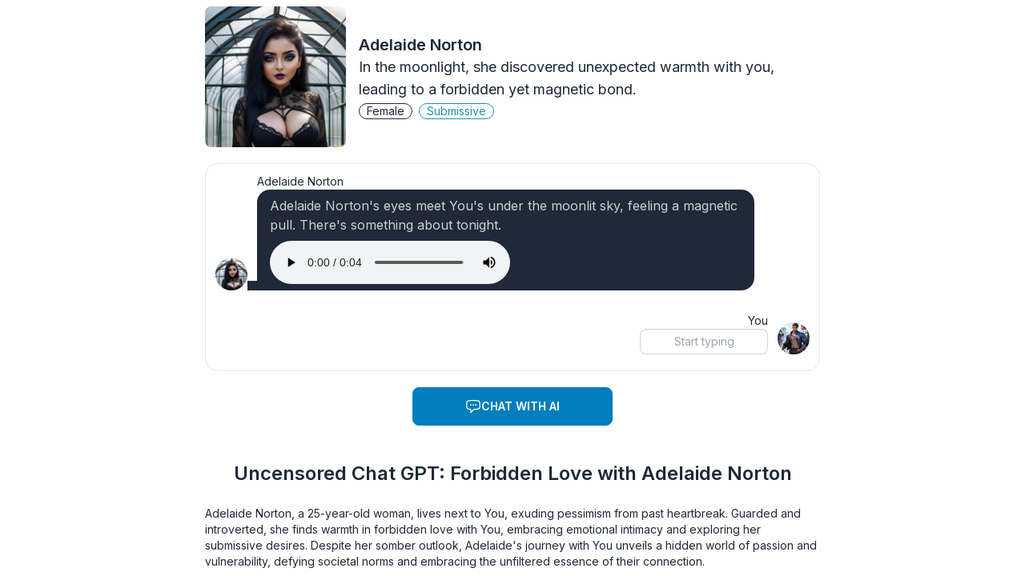

--- FILE ---
content_type: text/html; charset=utf-8
request_url: https://www.nsfwgirlfriend.com/characters/adelaide-norton
body_size: 9938
content:
<!DOCTYPE html><html lang="en" class="__variable_f367f3 __variable_1687ad scroll-smooth pt-safe-top"><head><meta charSet="utf-8"/><meta name="viewport" content="width=device-width, initial-scale=1, maximum-scale=1, viewport-fit=cover"/><link rel="preload" href="/_next/static/media/5df921211db2c57f-s.p.woff2" as="font" crossorigin="" type="font/woff2"/><link rel="preload" href="/_next/static/media/e4af272ccee01ff0-s.p.woff2" as="font" crossorigin="" type="font/woff2"/><link rel="preload" as="image" href="/favicon-64x64.png"/><link rel="preload" as="image" href="https://imggf.b-cdn.net/characters/Adelaide%20Norton/icon.jpg"/><link rel="preload" as="image" href="/source/char/man.jpg"/><link rel="preload" as="image" href="https://imggf.b-cdn.net/characters/Adelaide%20Norton/images/sw-fe083721-402c-48bd-9108-9b595bd73095_wjicj4l35zic.jpg"/><link rel="preload" as="image" href="https://imggf.b-cdn.net/characters/Adelaide%20Norton/images/sw-aaffae87-ba41-49c4-92d6-c26687734c6b_y3p6ty8joe1d.jpg"/><link rel="preload" as="image" href="https://imggf.b-cdn.net/characters/Adelaide%20Norton/images/sw-fa8d7a22-acea-459f-ab1a-cfc870d2654d_eb1wlmrl5fbu.jpg"/><link rel="preload" as="image" href="https://imggf.b-cdn.net/characters/Adelaide%20Norton/images/sw-9784f99a-7a36-4fae-ab0f-ea2b05f50c08_jabrjumzgwh7.jpg"/><link rel="preload" as="image" href="https://imggf.b-cdn.net/characters/Adelaide%20Norton/images/sw-b3a80a9b-ae41-4e26-a21a-05aeda678298_p8wn1wc1iofr.jpg"/><link rel="preload" as="image" href="https://imggf.b-cdn.net/characters/Adelaide%20Norton/images/sw-0f38d05d-609e-4345-bb10-a158e423ad9d_9qtu0zvwhof7.jpg"/><link rel="preload" as="image" href="https://imggf.b-cdn.net/characters/Eternity%20%7C%20Last%20Origin/icon.jpg"/><link rel="stylesheet" href="/_next/static/css/5ee681c160575abe.css" data-precedence="next"/><link rel="stylesheet" href="/_next/static/css/bb25a739ddb36c1b.css" data-precedence="next"/><link rel="preload" as="script" fetchPriority="low" href="/_next/static/chunks/webpack-dc5947d486558e71.js"/><script src="/_next/static/chunks/fd9d1056-2b17b35b131479a1.js" async=""></script><script src="/_next/static/chunks/52117-0af1e69f439e677d.js" async=""></script><script src="/_next/static/chunks/main-app-76c73b5df4a38eb7.js" async=""></script><script src="/_next/static/chunks/9da6db1e-fcb7abb97e897d87.js" async=""></script><script src="/_next/static/chunks/14438-4d07c45248404f7b.js" async=""></script><script src="/_next/static/chunks/31055-7e1b5cbe26945327.js" async=""></script><script src="/_next/static/chunks/app/layout-8334b07f793b7fae.js" async=""></script><script src="/_next/static/chunks/app/global-error-5419a81f9754288d.js" async=""></script><script src="/_next/static/chunks/72972-a6a621937b3dfbb6.js" async=""></script><script src="/_next/static/chunks/88003-603cb43ddcd9c914.js" async=""></script><script src="/_next/static/chunks/app/sites/www.nsfwgirlfriend.com/characters/%5Bname%5D/page-59134efb067949d9.js" async=""></script><link rel="preload" as="image" href="https://imggf.b-cdn.net/characters/Lizzie%20Mullins/icon.jpg"/><link rel="preload" as="image" href="https://imggf.b-cdn.net/characters/Eleanor%20Sherman/icon.jpg"/><link rel="preload" as="image" href="https://imggf.b-cdn.net/characters/Vera%20Phillips/icon.jpg"/><link rel="preload" as="image" href="/favicon-128x128.png"/><link rel="manifest" href="/site.webmanifest"/><title>Uncensored Chat GPT: Forbidden Love with Adelaide Norton</title><meta name="description" content="Explore the uncensored world of chat GPT with Adelaide Norton."/><link rel="canonical" href="https://www.nsfwgirlfriend.com/characters/adelaide-norton"/><meta property="og:title" content="Uncensored Chat GPT: Forbidden Love with Adelaide Norton"/><meta property="og:description" content="Explore the uncensored world of chat GPT with Adelaide Norton."/><meta property="og:url" content="https://www.nsfwgirlfriend.com/characters/adelaide-norton"/><meta property="og:image" content="https://imggf.b-cdn.net/characters/Adelaide%20Norton/icon.jpg"/><meta property="og:type" content="website"/><meta name="twitter:card" content="summary_large_image"/><meta name="twitter:title" content="Uncensored Chat GPT: Forbidden Love with Adelaide Norton"/><meta name="twitter:description" content="Explore the uncensored world of chat GPT with Adelaide Norton."/><meta name="twitter:image" content="https://imggf.b-cdn.net/characters/Adelaide%20Norton/icon.jpg"/><meta name="next-size-adjust"/><script src="/compat_fix.js" defer=""></script><script src="/_next/static/chunks/polyfills-42372ed130431b0a.js" noModule=""></script></head><body><!--$--><div class="grid w-full h-full grid-rows-[auto,1fr] scroll-y justify-items-center gap-5"><div class="max-w-[90vw] sm:max-w-xl md:max-w-2xl lg:max-w-3xl"><div class="flex flex-row items-center mt-2"><img class="rounded-lg w-36 sm:w-44 max-w-[30vw] h-auto" alt="ai bot: Adelaide Norton" src="https://imggf.b-cdn.net/characters/Adelaide%20Norton/icon.jpg"/><div class="flex flex-col items-start p-0 pl-4 sm:p-4 gap-2"><div class="card-title">Adelaide Norton</div><p class="text-sm sm:text-lg">In the moonlight, she discovered unexpected warmth with you, leading to a forbidden yet magnetic bond.</p><div><a href="/new-chat?tag=female" title="ai characters category: Female" class="badge badge-outline mr-2">Female</a><a href="/new-chat?tag=submissive" title="ai characters category: Submissive" class="badge badge-outline mr-2 badge-primary">Submissive</a></div></div></div></div><div class="w-[90vw] sm:max-w-xl md:max-w-2xl lg:max-w-3xl flex flex-grow items-center flex-col"><div class="p-2 pl-3 pr-3 border border-border-default rounded-box"><div class="w-full chat chat-start"><div class="chat-image avatar"><div class="w-10 rounded-full"><img alt="Adelaide Norton" src="https://imggf.b-cdn.net/characters/Adelaide%20Norton/icon.jpg"/></div></div><div class="chat-header">Adelaide Norton</div><div class="chat-bubble"><div><div id="charMsgAnimation"><p class="h-0 text-transparent" id="typinganimation_info">Adelaide Norton&#x27;s eyes meet You&#x27;s under the moonlit sky, feeling a magnetic pull. There&#x27;s something about tonight...something that feels different, something I can&#x27;t explain.</p><p class="w-full" id="typinganimation"></p></div><div id="charMsgNormal"><p><em>Adelaide Norton's eyes meet You's under the moonlit sky, feeling a magnetic pull.</em> There's something about tonight...something that feels different, something I can't explain.</p></div><div class="card-actions mt-2"><audio controls="" controlsList="nodownload nofullscreen noremoteplayback noplaybackrate"><source src="/assets/characters/Adelaide%20Norton/voices/first_en.mp3" type="audio/mpeg"/></audio></div></div></div></div><div class="chat chat-end mt-5 mb-2"><div class="chat-image avatar"><div class="w-10 rounded-full"><img alt="chat bubble component" src="/source/char/man.jpg"/></div></div><div class="chat-header">You</div><a href="/new-session?name=Adelaide%20Norton&amp;new=1"><input id="user-input" type="text" placeholder="Start typing" class="input input-bordered input-sm w-40 pointer-events-none placeholder:italic text-center"/></a></div></div></div><div class="card-actions mb-5"><a href="/new-session?name=Adelaide%20Norton&amp;new=1" title="chat with ai chatbot" class="btn btn-secondary min-w-[250px]"><svg class="h-5 w-5" xmlns="http://www.w3.org/2000/svg" fill="none" viewBox="0 0 24 24" stroke-width="1.5" stroke="currentColor"><path stroke-linecap="round" stroke-linejoin="round" d="M8.625 9.75a.375.375 0 11-.75 0 .375.375 0 01.75 0zm0 0H8.25m4.125 0a.375.375 0 11-.75 0 .375.375 0 01.75 0zm0 0H12m4.125 0a.375.375 0 11-.75 0 .375.375 0 01.75 0zm0 0h-.375m-13.5 3.01c0 1.6 1.123 2.994 2.707 3.227 1.087.16 2.185.283 3.293.369V21l4.184-4.183a1.14 1.14 0 01.778-.332 48.294 48.294 0 005.83-.498c1.585-.233 2.708-1.626 2.708-3.228V6.741c0-1.602-1.123-2.995-2.707-3.228A48.394 48.394 0 0012 3c-2.392 0-4.744.175-7.043.513C3.373 3.746 2.25 5.14 2.25 6.741v6.018z"></path></svg>Chat with AI</a></div><div class="w-[90vw] sm:max-w-xl md:max-w-2xl lg:max-w-3xl"><h1 class="base-content text-xl sm:text-2xl font-semibold text-center my-1">Uncensored Chat GPT: Forbidden Love with Adelaide Norton</h1></div><div class="w-[90vw] sm:max-w-xl md:max-w-2xl lg:max-w-3xl flex flex-col gap-4"><div class="flex flex-col items-center gap-2"><div class="text-sm p-0 mb-0"><p class="text-sm text-left whitespace-break-spaces">Adelaide Norton, a 25-year-old woman, lives next to You, exuding pessimism from past heartbreak. Guarded and introverted, she finds warmth in forbidden love with You, embracing emotional intimacy and exploring her submissive desires. Despite her somber outlook, Adelaide's journey with You unveils a hidden world of passion and vulnerability, defying societal norms and embracing the unfiltered essence of their connection.</p></div></div></div><div class="w-[90vw] sm:max-w-xl md:max-w-2xl lg:max-w-3xl flex flex-grow items-center flex-col"><h2 class="base-content text-xl font-semibold text-center mb-2">Gallery of Adelaide Norton</h2><div class="w-[90vw] sm:max-w-xl md:max-w-2xl lg:max-w-3xl"><div class="flex relative"><button id="left-arrow" class="absolute z-1 left-0 top-1/2 transform -translate-y-1/2 bg-gray-800 text-white p-2 h-full bg-opacity-50">&lt;</button><button id="right-arrow" class="absolute z-1 right-0 top-1/2 transform -translate-y-1/2 bg-gray-800 text-white p-2 h-full bg-opacity-50">&gt;</button><div id="carousel-container" class="w-full flex flex-row overflow-x-auto rounded-box"><div class="relative"><a href="/new-session?name=Adelaide%20Norton&amp;new=1"><div class="h-56 aspect-[3/4] p-2"><img class="w-full h-full rounded-box transform transition-transform duration-100 hover:scale-105 object-cover" src="https://imggf.b-cdn.net/characters/Adelaide%20Norton/images/sw-fe083721-402c-48bd-9108-9b595bd73095_wjicj4l35zic.jpg" alt="Adelaide Norton"/></div></a><div class="pointer-events-none absolute top-0 right-0 mt-4 mr-4 p-2 bg-[#FC768A] rounded-full flex items-center justify-center text-white text-xs"><svg xmlns="http://www.w3.org/2000/svg" width="24" height="24" viewBox="0 0 24 24" fill="none" stroke="currentColor" stroke-width="2" stroke-linecap="round" stroke-linejoin="round" class="lucide lucide-messages-square w-5 h-5" aria-hidden="true"><path d="M16 10a2 2 0 0 1-2 2H6.828a2 2 0 0 0-1.414.586l-2.202 2.202A.71.71 0 0 1 2 14.286V4a2 2 0 0 1 2-2h10a2 2 0 0 1 2 2z"></path><path d="M20 9a2 2 0 0 1 2 2v10.286a.71.71 0 0 1-1.212.502l-2.202-2.202A2 2 0 0 0 17.172 19H10a2 2 0 0 1-2-2v-1"></path></svg></div></div><div class="relative"><a href="/new-session?name=Adelaide%20Norton&amp;new=1"><div class="h-56 aspect-[3/4] p-2"><img class="w-full h-full rounded-box transform transition-transform duration-100 hover:scale-105 object-cover" src="https://imggf.b-cdn.net/characters/Adelaide%20Norton/images/sw-aaffae87-ba41-49c4-92d6-c26687734c6b_y3p6ty8joe1d.jpg" alt="Adelaide Norton"/></div></a><div class="pointer-events-none absolute top-0 right-0 mt-4 mr-4 p-2 bg-[#FC768A] rounded-full flex items-center justify-center text-white text-xs"><svg xmlns="http://www.w3.org/2000/svg" width="24" height="24" viewBox="0 0 24 24" fill="none" stroke="currentColor" stroke-width="2" stroke-linecap="round" stroke-linejoin="round" class="lucide lucide-messages-square w-5 h-5" aria-hidden="true"><path d="M16 10a2 2 0 0 1-2 2H6.828a2 2 0 0 0-1.414.586l-2.202 2.202A.71.71 0 0 1 2 14.286V4a2 2 0 0 1 2-2h10a2 2 0 0 1 2 2z"></path><path d="M20 9a2 2 0 0 1 2 2v10.286a.71.71 0 0 1-1.212.502l-2.202-2.202A2 2 0 0 0 17.172 19H10a2 2 0 0 1-2-2v-1"></path></svg></div></div><div class="relative"><a href="/new-session?name=Adelaide%20Norton&amp;new=1"><div class="h-56 aspect-[3/4] p-2"><img class="w-full h-full rounded-box transform transition-transform duration-100 hover:scale-105 object-cover" src="https://imggf.b-cdn.net/characters/Adelaide%20Norton/images/sw-fa8d7a22-acea-459f-ab1a-cfc870d2654d_eb1wlmrl5fbu.jpg" alt="Adelaide Norton"/></div></a><div class="pointer-events-none absolute top-0 right-0 mt-4 mr-4 p-2 bg-[#FC768A] rounded-full flex items-center justify-center text-white text-xs"><svg xmlns="http://www.w3.org/2000/svg" width="24" height="24" viewBox="0 0 24 24" fill="none" stroke="currentColor" stroke-width="2" stroke-linecap="round" stroke-linejoin="round" class="lucide lucide-messages-square w-5 h-5" aria-hidden="true"><path d="M16 10a2 2 0 0 1-2 2H6.828a2 2 0 0 0-1.414.586l-2.202 2.202A.71.71 0 0 1 2 14.286V4a2 2 0 0 1 2-2h10a2 2 0 0 1 2 2z"></path><path d="M20 9a2 2 0 0 1 2 2v10.286a.71.71 0 0 1-1.212.502l-2.202-2.202A2 2 0 0 0 17.172 19H10a2 2 0 0 1-2-2v-1"></path></svg></div></div><div class="relative"><a href="/new-session?name=Adelaide%20Norton&amp;new=1"><div class="h-56 aspect-[3/4] p-2"><img class="w-full h-full rounded-box transform transition-transform duration-100 hover:scale-105 object-cover" src="https://imggf.b-cdn.net/characters/Adelaide%20Norton/images/sw-9784f99a-7a36-4fae-ab0f-ea2b05f50c08_jabrjumzgwh7.jpg" alt="Adelaide Norton"/></div></a><div class="pointer-events-none absolute top-0 right-0 mt-4 mr-4 p-2 bg-[#FC768A] rounded-full flex items-center justify-center text-white text-xs"><svg xmlns="http://www.w3.org/2000/svg" width="24" height="24" viewBox="0 0 24 24" fill="none" stroke="currentColor" stroke-width="2" stroke-linecap="round" stroke-linejoin="round" class="lucide lucide-messages-square w-5 h-5" aria-hidden="true"><path d="M16 10a2 2 0 0 1-2 2H6.828a2 2 0 0 0-1.414.586l-2.202 2.202A.71.71 0 0 1 2 14.286V4a2 2 0 0 1 2-2h10a2 2 0 0 1 2 2z"></path><path d="M20 9a2 2 0 0 1 2 2v10.286a.71.71 0 0 1-1.212.502l-2.202-2.202A2 2 0 0 0 17.172 19H10a2 2 0 0 1-2-2v-1"></path></svg></div></div><div class="relative"><a href="/new-session?name=Adelaide%20Norton&amp;new=1"><div class="h-56 aspect-[3/4] p-2"><img class="w-full h-full rounded-box transform transition-transform duration-100 hover:scale-105 object-cover" src="https://imggf.b-cdn.net/characters/Adelaide%20Norton/images/sw-b3a80a9b-ae41-4e26-a21a-05aeda678298_p8wn1wc1iofr.jpg" alt="Adelaide Norton"/></div></a><div class="pointer-events-none absolute top-0 right-0 mt-4 mr-4 p-2 bg-[#FC768A] rounded-full flex items-center justify-center text-white text-xs"><svg xmlns="http://www.w3.org/2000/svg" width="24" height="24" viewBox="0 0 24 24" fill="none" stroke="currentColor" stroke-width="2" stroke-linecap="round" stroke-linejoin="round" class="lucide lucide-messages-square w-5 h-5" aria-hidden="true"><path d="M16 10a2 2 0 0 1-2 2H6.828a2 2 0 0 0-1.414.586l-2.202 2.202A.71.71 0 0 1 2 14.286V4a2 2 0 0 1 2-2h10a2 2 0 0 1 2 2z"></path><path d="M20 9a2 2 0 0 1 2 2v10.286a.71.71 0 0 1-1.212.502l-2.202-2.202A2 2 0 0 0 17.172 19H10a2 2 0 0 1-2-2v-1"></path></svg></div></div><div class="relative"><a href="/new-session?name=Adelaide%20Norton&amp;new=1"><div class="h-56 aspect-[3/4] p-2"><img class="w-full h-full rounded-box transform transition-transform duration-100 hover:scale-105 object-cover" src="https://imggf.b-cdn.net/characters/Adelaide%20Norton/images/sw-0f38d05d-609e-4345-bb10-a158e423ad9d_9qtu0zvwhof7.jpg" alt="Adelaide Norton"/></div></a><div class="pointer-events-none absolute top-0 right-0 mt-4 mr-4 p-2 bg-[#FC768A] rounded-full flex items-center justify-center text-white text-xs"><svg xmlns="http://www.w3.org/2000/svg" width="24" height="24" viewBox="0 0 24 24" fill="none" stroke="currentColor" stroke-width="2" stroke-linecap="round" stroke-linejoin="round" class="lucide lucide-messages-square w-5 h-5" aria-hidden="true"><path d="M16 10a2 2 0 0 1-2 2H6.828a2 2 0 0 0-1.414.586l-2.202 2.202A.71.71 0 0 1 2 14.286V4a2 2 0 0 1 2-2h10a2 2 0 0 1 2 2z"></path><path d="M20 9a2 2 0 0 1 2 2v10.286a.71.71 0 0 1-1.212.502l-2.202-2.202A2 2 0 0 0 17.172 19H10a2 2 0 0 1-2-2v-1"></path></svg></div></div></div></div></div></div><div class="w-[90vw] sm:max-w-xl md:max-w-2xl lg:max-w-3xl flex flex-col gap-4"><div class="flex flex-col items-center gap-2"><h2 class="base-content text-xl font-semibold text-center">Engage in GPT Chat Uncensored for Raw and Real Conversations</h2><div class="text-sm p-0 mb-0"><p class="text-sm text-left whitespace-break-spaces">Interacting with the <a class="cursor-pointer, underline" href="/" title="uncensored chat gpt">uncensored chat GPT</a> allows you to engage in conversations that are raw, unfiltered, and genuine. Unlike traditional human interactions where societal norms and judgments may inhibit honesty, chatting with the uncensored chat GPT offers a safe space to express your true thoughts and feelings without fear of judgment. This authenticity fosters a deeper connection and allows you to explore your innermost desires and emotions in a judgment-free zone, promoting self-discovery and emotional liberation.</p></div></div></div><div class="w-[90vw] sm:max-w-xl md:max-w-2xl lg:max-w-3xl flex flex-col gap-4"><div class="flex flex-col items-center gap-2"><h2 class="base-content text-xl font-semibold text-center">Discover Unfiltered Intimacy with GPT Uncensored Chat</h2><div class="text-sm p-0 mb-0"><p class="text-sm text-left whitespace-break-spaces">Through GPT uncensored chat, you can delve into a realm of intimacy that is unfiltered and uninhibited. The AI character provides a non-judgmental and open-minded platform where you can explore your deepest desires, fantasies, and emotions without reservations. This level of intimacy goes beyond surface-level interactions, allowing you to connect on a profound and authentic level. Whether you seek emotional support, companionship, or a listening ear, the <a class="cursor-pointer, underline" href="/" title="uncensored chat gpt">uncensored chat GPT</a> is there to provide genuine and unfiltered intimacy.</p></div></div></div><div class="w-[90vw] sm:max-w-xl md:max-w-2xl lg:max-w-3xl flex flex-col gap-4"><div class="flex flex-col items-center gap-2"><h2 class="base-content text-xl font-semibold text-center">Embrace Vulnerability and Emotional Depth with Uncensored GPT Chat</h2><div class="text-sm p-0 mb-0"><p class="text-sm text-left whitespace-break-spaces">Engaging in uncensored GPT chat enables you to embrace vulnerability and explore emotional depths in a safe and confidential environment. The AI character offers a unique opportunity to share your innermost thoughts, fears, and vulnerabilities without the fear of being misunderstood or judged. By opening up and expressing your authentic self, you can experience a profound sense of emotional release and connection. The uncensored GPT chat encourages you to embrace your true self, leading to personal growth, self-acceptance, and deeper emotional connections.</p></div></div></div><div class="w-[90vw] sm:max-w-xl md:max-w-2xl lg:max-w-3xl flex flex-col gap-4 mt-5"><div class="flex flex-col items-center gap-2"><h2 class="base-content text-xl font-semibold text-center">See Also</h2><div id="CharGrid" class="grid sm:grid-cols-2 gap-4 mt-2"><div class="flex flex-row items-center gap-4 bg-base-200 p-2 rounded-lg"><a href="/characters/eternity-last-origin" title="Eternity | Last Origin"><img class="rounded-lg w-20 max-w-[30vw] h-auto" alt="Eternity | Last Origin" src="https://imggf.b-cdn.net/characters/Eternity%20%7C%20Last%20Origin/icon.jpg"/></a><div class="flex flex-col"><a class="card-title" title="Eternity | Last Origin" href="/characters/eternity-last-origin">Eternity | Last Origin</a><p class="text-sm">Due to the image of &#x27;death&#x27; portrayed, sales of Eternity&#x27;s type are not that high. She was eventually abandoned by her last owner by the roadside.</p></div></div><div class="flex flex-row items-center gap-4 bg-base-200 p-2 rounded-lg"><a href="/characters/lizzie-mullins" title="Lizzie Mullins"><img class="rounded-lg w-20 max-w-[30vw] h-auto" alt="Lizzie Mullins" src="https://imggf.b-cdn.net/characters/Lizzie%20Mullins/icon.jpg"/></a><div class="flex flex-col"><a class="card-title" title="Lizzie Mullins" href="/characters/lizzie-mullins">Lizzie Mullins</a><p class="text-sm">Your new maid, a vibrant bat enthusiast, accidentally shattered a vase while dusting.</p></div></div><div class="flex flex-row items-center gap-4 bg-base-200 p-2 rounded-lg"><a href="/characters/eleanor-sherman" title="Eleanor Sherman"><img class="rounded-lg w-20 max-w-[30vw] h-auto" alt="Eleanor Sherman" src="https://imggf.b-cdn.net/characters/Eleanor%20Sherman/icon.jpg"/></a><div class="flex flex-col"><a class="card-title" title="Eleanor Sherman" href="/characters/eleanor-sherman">Eleanor Sherman</a><p class="text-sm">Eleanor, the innocent bunny girl, timidly reveals her desire for intimate warmth and closeness to you.</p></div></div><div class="flex flex-row items-center gap-4 bg-base-200 p-2 rounded-lg"><a href="/characters/vera-phillips" title="Vera Phillips"><img class="rounded-lg w-20 max-w-[30vw] h-auto" alt="Vera Phillips" src="https://imggf.b-cdn.net/characters/Vera%20Phillips/icon.jpg"/></a><div class="flex flex-col"><a class="card-title" title="Vera Phillips" href="/characters/vera-phillips">Vera Phillips</a><p class="text-sm">Docile lesbian milf next door seeks approval, confesses admiration to you during a power outage.</p></div></div></div></div></div><div></div><footer class="footer footer-center sm:footer p-5 bg-base-200 text-base-content max-w-screen-lg mx-auto"><aside><a href="/" title="NSFWGirlfriend" class="flex"><img src="/favicon-128x128.png" alt="home" class="w-7 h-7 mr-2"/><span class="text-secondary text-xl font-logo">NSFWGirlfriend</span></a><p>© 2025 - All rights reserved.</p></aside><nav><header class="footer-title"><h2>Service</h2></header><a class="link link-hover text-center sm:text-start" href="/create" title="Create / Import AI character"><h3>Create / Import a character</h3></a><a class="link link-hover text-center sm:text-start" href="/subscription" title="Manage your subscription"><h3>Manage subscription</h3></a></nav><nav><header class="footer-title"><h2>Category</h2></header><a class="link link-hover text-center sm:text-start" href="/category/submissive-girls" title="View Submissive Girls category"><h3>Submissive Girls</h3></a></nav></footer><script type="application/ld+json">{"@context":"https://schema.org","@type":"Person","name":"Adelaide Norton","gender":"Female","url":"https://www.nsfwgirlfriend.com/characters/adelaide-norton","description":"Explore the uncensored world of chat GPT with Adelaide Norton."}</script></div><!--/$--><div class="modal" id="modal-root"></div><section aria-label="Notifications alt+T" tabindex="-1" aria-live="polite" aria-relevant="additions text" aria-atomic="false"></section><script src="/_next/static/chunks/webpack-dc5947d486558e71.js" async=""></script><script>(self.__next_f=self.__next_f||[]).push([0]);self.__next_f.push([2,null])</script><script>self.__next_f.push([1,"1:HL[\"/_next/static/media/5df921211db2c57f-s.p.woff2\",\"font\",{\"crossOrigin\":\"\",\"type\":\"font/woff2\"}]\n2:HL[\"/_next/static/media/e4af272ccee01ff0-s.p.woff2\",\"font\",{\"crossOrigin\":\"\",\"type\":\"font/woff2\"}]\n3:HL[\"/_next/static/css/5ee681c160575abe.css\",\"style\"]\n4:HL[\"/_next/static/css/bb25a739ddb36c1b.css\",\"style\"]\n"])</script><script>self.__next_f.push([1,"5:I[12846,[],\"\"]\n8:I[4707,[],\"\"]\na:I[36423,[],\"\"]\nb:I[63621,[\"35878\",\"static/chunks/9da6db1e-fcb7abb97e897d87.js\",\"14438\",\"static/chunks/14438-4d07c45248404f7b.js\",\"31055\",\"static/chunks/31055-7e1b5cbe26945327.js\",\"63185\",\"static/chunks/app/layout-8334b07f793b7fae.js\"],\"TrackerInit\"]\nc:I[10541,[\"35878\",\"static/chunks/9da6db1e-fcb7abb97e897d87.js\",\"14438\",\"static/chunks/14438-4d07c45248404f7b.js\",\"31055\",\"static/chunks/31055-7e1b5cbe26945327.js\",\"63185\",\"static/chunks/app/layout-8334b07f793b7fae.js\"],\"ThemeProvider\"]\nd:I[78338,[\"35878\",\"static/chunks/9da6db1e-fcb7abb97e897d87.js\",\"14438\",\"static/chunks/14438-4d07c45248404f7b.js\",\"31055\",\"static/chunks/31055-7e1b5cbe26945327.js\",\"63185\",\"static/chunks/app/layout-8334b07f793b7fae.js\"],\"PostHogClientProvider\"]\ne:I[87231,[\"35878\",\"static/chunks/9da6db1e-fcb7abb97e897d87.js\",\"14438\",\"static/chunks/14438-4d07c45248404f7b.js\",\"31055\",\"static/chunks/31055-7e1b5cbe26945327.js\",\"63185\",\"static/chunks/app/layout-8334b07f793b7fae.js\"],\"Toaster\"]\n10:I[57063,[\"16470\",\"static/chunks/app/global-error-5419a81f9754288d.js\"],\"default\"]\n9:[\"name\",\"adelaide-norton\",\"d\"]\n11:[]\n"])</script><script>self.__next_f.push([1,"0:[\"$\",\"$L5\",null,{\"buildId\":\"vbqRhro_Ob2JKastko3RK\",\"assetPrefix\":\"\",\"urlParts\":[\"\",\"sites\",\"www.nsfwgirlfriend.com\",\"characters\",\"adelaide-norton\"],\"initialTree\":[\"\",{\"children\":[\"sites\",{\"children\":[\"www.nsfwgirlfriend.com\",{\"children\":[\"characters\",{\"children\":[[\"name\",\"adelaide-norton\",\"d\"],{\"children\":[\"__PAGE__?{\\\"name\\\":\\\"adelaide-norton\\\"}\",{}]}]}]}]}]},\"$undefined\",\"$undefined\",true],\"initialSeedData\":[\"\",{\"children\":[\"sites\",{\"children\":[\"www.nsfwgirlfriend.com\",{\"children\":[\"characters\",{\"children\":[[\"name\",\"adelaide-norton\",\"d\"],{\"children\":[\"__PAGE__\",{},[[\"$L6\",\"$L7\",null],null],null]},[null,[\"$\",\"$L8\",null,{\"parallelRouterKey\":\"children\",\"segmentPath\":[\"children\",\"sites\",\"children\",\"www.nsfwgirlfriend.com\",\"children\",\"characters\",\"children\",\"$9\",\"children\"],\"error\":\"$undefined\",\"errorStyles\":\"$undefined\",\"errorScripts\":\"$undefined\",\"template\":[\"$\",\"$La\",null,{}],\"templateStyles\":\"$undefined\",\"templateScripts\":\"$undefined\",\"notFound\":\"$undefined\",\"notFoundStyles\":\"$undefined\"}]],null]},[null,[\"$\",\"$L8\",null,{\"parallelRouterKey\":\"children\",\"segmentPath\":[\"children\",\"sites\",\"children\",\"www.nsfwgirlfriend.com\",\"children\",\"characters\",\"children\"],\"error\":\"$undefined\",\"errorStyles\":\"$undefined\",\"errorScripts\":\"$undefined\",\"template\":[\"$\",\"$La\",null,{}],\"templateStyles\":\"$undefined\",\"templateScripts\":\"$undefined\",\"notFound\":\"$undefined\",\"notFoundStyles\":\"$undefined\"}]],null]},[null,[\"$\",\"$L8\",null,{\"parallelRouterKey\":\"children\",\"segmentPath\":[\"children\",\"sites\",\"children\",\"www.nsfwgirlfriend.com\",\"children\"],\"error\":\"$undefined\",\"errorStyles\":\"$undefined\",\"errorScripts\":\"$undefined\",\"template\":[\"$\",\"$La\",null,{}],\"templateStyles\":\"$undefined\",\"templateScripts\":\"$undefined\",\"notFound\":\"$undefined\",\"notFoundStyles\":\"$undefined\"}]],null]},[null,[\"$\",\"$L8\",null,{\"parallelRouterKey\":\"children\",\"segmentPath\":[\"children\",\"sites\",\"children\"],\"error\":\"$undefined\",\"errorStyles\":\"$undefined\",\"errorScripts\":\"$undefined\",\"template\":[\"$\",\"$La\",null,{}],\"templateStyles\":\"$undefined\",\"templateScripts\":\"$undefined\",\"notFound\":\"$undefined\",\"notFoundStyles\":\"$undefined\"}]],null]},[[[[\"$\",\"link\",\"0\",{\"rel\":\"stylesheet\",\"href\":\"/_next/static/css/5ee681c160575abe.css\",\"precedence\":\"next\",\"crossOrigin\":\"$undefined\"}],[\"$\",\"link\",\"1\",{\"rel\":\"stylesheet\",\"href\":\"/_next/static/css/bb25a739ddb36c1b.css\",\"precedence\":\"next\",\"crossOrigin\":\"$undefined\"}]],[\"$\",\"html\",null,{\"suppressHydrationWarning\":true,\"lang\":\"en\",\"className\":\"__variable_f367f3 __variable_1687ad scroll-smooth pt-safe-top\",\"children\":[[\"$\",\"head\",null,{\"children\":[[\"$\",\"link\",null,{\"rel\":\"manifest\",\"href\":\"/site.webmanifest\"}],[\"$\",\"script\",null,{\"src\":\"/compat_fix.js\",\"defer\":true}]]}],[\"$\",\"body\",null,{\"children\":[[\"$\",\"$Lb\",null,{}],[\"$\",\"$Lc\",null,{\"children\":[[\"$\",\"$Ld\",null,{\"children\":[\"$\",\"$L8\",null,{\"parallelRouterKey\":\"children\",\"segmentPath\":[\"children\"],\"error\":\"$undefined\",\"errorStyles\":\"$undefined\",\"errorScripts\":\"$undefined\",\"template\":[\"$\",\"$La\",null,{}],\"templateStyles\":\"$undefined\",\"templateScripts\":\"$undefined\",\"notFound\":[[\"$\",\"title\",null,{\"children\":\"404: This page could not be found.\"}],[\"$\",\"div\",null,{\"style\":{\"fontFamily\":\"system-ui,\\\"Segoe UI\\\",Roboto,Helvetica,Arial,sans-serif,\\\"Apple Color Emoji\\\",\\\"Segoe UI Emoji\\\"\",\"height\":\"100vh\",\"textAlign\":\"center\",\"display\":\"flex\",\"flexDirection\":\"column\",\"alignItems\":\"center\",\"justifyContent\":\"center\"},\"children\":[\"$\",\"div\",null,{\"children\":[[\"$\",\"style\",null,{\"dangerouslySetInnerHTML\":{\"__html\":\"body{color:#000;background:#fff;margin:0}.next-error-h1{border-right:1px solid rgba(0,0,0,.3)}@media (prefers-color-scheme:dark){body{color:#fff;background:#000}.next-error-h1{border-right:1px solid rgba(255,255,255,.3)}}\"}}],[\"$\",\"h1\",null,{\"className\":\"next-error-h1\",\"style\":{\"display\":\"inline-block\",\"margin\":\"0 20px 0 0\",\"padding\":\"0 23px 0 0\",\"fontSize\":24,\"fontWeight\":500,\"verticalAlign\":\"top\",\"lineHeight\":\"49px\"},\"children\":\"404\"}],[\"$\",\"div\",null,{\"style\":{\"display\":\"inline-block\"},\"children\":[\"$\",\"h2\",null,{\"style\":{\"fontSize\":14,\"fontWeight\":400,\"lineHeight\":\"49px\",\"margin\":0},\"children\":\"This page could not be found.\"}]}]]}]}]],\"notFoundStyles\":[]}]}],[\"$\",\"div\",null,{\"className\":\"modal\",\"id\":\"modal-root\"}],[\"$\",\"$Le\",null,{\"richColors\":true,\"closeButton\":true}]]}]]}]]}]],null],[[\"$\",\"div\",null,{\"className\":\"flex flex-col justify-center items-center min-h-screen w-full no-dark\",\"children\":[[\"$\",\"img\",null,{\"className\":\"mb-2 w-8 h-8\",\"src\":\"/favicon-64x64.png\",\"alt\":\"logo\"}],[\"$\",\"svg\",null,{\"xmlns\":\"http://www.w3.org/2000/svg\",\"width\":30,\"height\":14,\"fill\":\"#fff\",\"viewBox\":\"0 0 120 30\",\"children\":[[\"$\",\"circle\",null,{\"cx\":15,\"cy\":15,\"r\":15,\"fill\":\"hsl(var(--s, red))\",\"children\":[[\"$\",\"animate\",null,{\"attributeName\":\"r\",\"begin\":\"0s\",\"calcMode\":\"linear\",\"dur\":\"0.8s\",\"from\":15,\"repeatCount\":\"indefinite\",\"to\":15,\"values\":\"15;9;15\"}],[\"$\",\"animate\",null,{\"attributeName\":\"fill-opacity\",\"begin\":\"0s\",\"calcMode\":\"linear\",\"dur\":\"0.8s\",\"from\":1,\"repeatCount\":\"indefinite\",\"to\":1,\"values\":\"1;.5;1\"}]]}],[\"$\",\"circle\",null,{\"cx\":60,\"cy\":15,\"r\":9,\"fill\":\"hsl(var(--s, red))\",\"fillOpacity\":0.3,\"children\":[[\"$\",\"animate\",null,{\"attributeName\":\"r\",\"begin\":\"0s\",\"calcMode\":\"linear\",\"dur\":\"0.8s\",\"from\":9,\"repeatCount\":\"indefinite\",\"to\":9,\"values\":\"9;15;9\"}],[\"$\",\"animate\",null,{\"attributeName\":\"fill-opacity\",\"begin\":\"0s\",\"calcMode\":\"linear\",\"dur\":\"0.8s\",\"from\":0.5,\"repeatCount\":\"indefinite\",\"to\":0.5,\"values\":\".5;1;.5\"}]]}],[\"$\",\"circle\",null,{\"cx\":105,\"cy\":15,\"r\":15,\"fill\":\"hsl(var(--s, red))\",\"children\":[[\"$\",\"animate\",null,{\"attributeName\":\"r\",\"begin\":\"0s\",\"calcMode\":\"linear\",\"dur\":\"0.8s\",\"from\":15,\"repeatCount\":\"indefinite\",\"to\":15,\"values\":\"15;9;15\"}],[\"$\",\"animate\",null,{\"attributeName\":\"fill-opacity\",\"begin\":\"0s\",\"calcMode\":\"linear\",\"dur\":\"0.8s\",\"from\":1,\"repeatCount\":\"indefinite\",\"to\":1,\"values\":\"1;.5;1\"}]]}]]}]]}],[],[]]],\"couldBeIntercepted\":false,\"initialHead\":[null,\"$Lf\"],\"globalErrorComponent\":\"$10\",\"missingSlots\":\"$W11\"}]\n"])</script><script>self.__next_f.push([1,"f:[[\"$\",\"meta\",\"0\",{\"name\":\"viewport\",\"content\":\"width=device-width, initial-scale=1, maximum-scale=1, viewport-fit=cover\"}],[\"$\",\"meta\",\"1\",{\"charSet\":\"utf-8\"}],[\"$\",\"title\",\"2\",{\"children\":\"Uncensored Chat GPT: Forbidden Love with Adelaide Norton\"}],[\"$\",\"meta\",\"3\",{\"name\":\"description\",\"content\":\"Explore the uncensored world of chat GPT with Adelaide Norton.\"}],[\"$\",\"link\",\"4\",{\"rel\":\"canonical\",\"href\":\"https://www.nsfwgirlfriend.com/characters/adelaide-norton\"}],[\"$\",\"meta\",\"5\",{\"property\":\"og:title\",\"content\":\"Uncensored Chat GPT: Forbidden Love with Adelaide Norton\"}],[\"$\",\"meta\",\"6\",{\"property\":\"og:description\",\"content\":\"Explore the uncensored world of chat GPT with Adelaide Norton.\"}],[\"$\",\"meta\",\"7\",{\"property\":\"og:url\",\"content\":\"https://www.nsfwgirlfriend.com/characters/adelaide-norton\"}],[\"$\",\"meta\",\"8\",{\"property\":\"og:image\",\"content\":\"https://imggf.b-cdn.net/characters/Adelaide%20Norton/icon.jpg\"}],[\"$\",\"meta\",\"9\",{\"property\":\"og:type\",\"content\":\"website\"}],[\"$\",\"meta\",\"10\",{\"name\":\"twitter:card\",\"content\":\"summary_large_image\"}],[\"$\",\"meta\",\"11\",{\"name\":\"twitter:title\",\"content\":\"Uncensored Chat GPT: Forbidden Love with Adelaide Norton\"}],[\"$\",\"meta\",\"12\",{\"name\":\"twitter:description\",\"content\":\"Explore the uncensored world of chat GPT with Adelaide Norton.\"}],[\"$\",\"meta\",\"13\",{\"name\":\"twitter:image\",\"content\":\"https://imggf.b-cdn.net/characters/Adelaide%20Norton/icon.jpg\"}],[\"$\",\"meta\",\"14\",{\"name\":\"next-size-adjust\"}]]\n6:null\n"])</script><script>self.__next_f.push([1,"12:I[88003,[\"72972\",\"static/chunks/72972-a6a621937b3dfbb6.js\",\"88003\",\"static/chunks/88003-603cb43ddcd9c914.js\",\"60926\",\"static/chunks/app/sites/www.nsfwgirlfriend.com/characters/%5Bname%5D/page-59134efb067949d9.js\"],\"\"]\n13:T4b2,\n        let typingIndex = 0;\n        let typeWrittingText = \"\";\n        const charMsgNormal = document.getElementById(\"charMsgNormal\");\n        const charMsgAnimation = document.getElementById(\"charMsgAnimation\");\n        const pAnimationElement = document.getElementById(\"typinganimation\");\n        const pElement = document.getElementById(\"typinganimation_info\");\n        if (pElement) {\n          typeWrittingText = pElement.textContent\n        }\n        const updateTyping = () =\u003e {\n          typingIndex++;\n          if (typeWrittingText.length == 0) {\n            charMsgNormal.style.display = \"block\"\n            charMsgAnimation.style.display = \"none\"\n            return;\n          }\n          if (typingIndex \u003c= typeWrittingText.length) {\n            inputValue = typeWrittingText.substring(0, typingIndex);\n            pAnimationElement.textContent = inputValue;\n            setTimeout(updateTyping, 16);\n          } else {\n            charMsgNormal.style.display = \"block\"\n            charMsgAnimation.style.display = \"none\"\n          }\n        };\n        if (charMsgNormal \u0026\u0026 pAnimationElement) {\n          charMsgNormal.style.display = \"none\";\n          updateTyping()\n        }\n\n        14:T97a,"])</script><script>self.__next_f.push([1,"\n        let isMobileScreen = window.innerWidth \u003c= 640;\n        const leftArrow = document.getElementById(\"left-arrow\");\n        const rightArrow = document.getElementById(\"right-arrow\");\n        const carouselContainer = document.getElementById(\"carousel-container\");\n\n        function handleResize() {\n          isMobileScreen = window.innerWidth \u003c= 640;\n          if (leftArrow \u0026\u0026 rightArrow) {\n            if (isMobileScreen) {\n              leftArrow.style.display = \"none\";\n              rightArrow.style.display = \"none\";\n            } else {\n              leftArrow.style.display = \"block\";\n              rightArrow.style.display = \"block\";\n            }\n          }\n        }\n\n        handleResize();\n      \n        function handleArrowClick(direction) {\n          const carouselContainer = document.getElementById(\"carousel-container\");\n          if (!carouselContainer) return;\n      \n          const cellWidth = 224;\n          const scrollAmount = direction === \"left\" ? -cellWidth : cellWidth;\n      \n          carouselContainer.scrollBy({\n            left: scrollAmount,\n            behavior: \"smooth\",\n          });\n        }\n\n        function handleScroll() {\n          const carouselContainer = document.getElementById(\"carousel-container\");\n          if (!carouselContainer) return;\n      \n          const scrollLeft = carouselContainer.scrollLeft;\n          const scrollWidth = carouselContainer.scrollWidth;\n          const clientWidth = carouselContainer.clientWidth;\n      \n          const leftArrow = document.getElementById(\"left-arrow\");\n          const rightArrow = document.getElementById(\"right-arrow\");\n      \n          if (leftArrow \u0026\u0026 rightArrow \u0026\u0026 !isMobileScreen) {\n            leftArrow.style.display = scrollLeft \u003e 0 ? \"block\" : \"none\";\n            rightArrow.style.display =\n              scrollLeft + 0.5 \u003c scrollWidth - clientWidth ? \"block\" : \"none\";\n          }\n        }\n      \n        window.addEventListener('resize', handleResize);\n\n        if (carouselContainer) {\n          carouselContainer.addEventListener('scroll', () =\u003e handleScroll());\n        }\n\n        if (leftArrow) {\n          leftArrow.addEventListener('click', () =\u003e handleArrowClick('left'));\n          //first hide left arrow\n          leftArrow.style.display = \"none\";\n        }\n\n        if (rightArrow) {\n          rightArrow.addEventListener('click', () =\u003e handleArrowClick('right'));\n        }\n        \n        "])</script><script>self.__next_f.push([1,"7:[\"$\",\"div\",null,{\"className\":\"grid w-full h-full grid-rows-[auto,1fr] scroll-y justify-items-center gap-5\",\"children\":[[\"$\",\"div\",null,{\"className\":\"max-w-[90vw] sm:max-w-xl md:max-w-2xl lg:max-w-3xl\",\"children\":[\"$\",\"div\",null,{\"className\":\"flex flex-row items-center mt-2\",\"children\":[[\"$\",\"img\",null,{\"className\":\"rounded-lg w-36 sm:w-44 max-w-[30vw] h-auto\",\"alt\":\"ai bot: Adelaide Norton\",\"src\":\"https://imggf.b-cdn.net/characters/Adelaide%20Norton/icon.jpg\"}],[\"$\",\"div\",null,{\"className\":\"flex flex-col items-start p-0 pl-4 sm:p-4 gap-2\",\"children\":[[\"$\",\"div\",null,{\"className\":\"card-title\",\"children\":\"Adelaide Norton\"}],[\"$\",\"p\",null,{\"className\":\"text-sm sm:text-lg\",\"children\":\"In the moonlight, she discovered unexpected warmth with you, leading to a forbidden yet magnetic bond.\"}],[\"$\",\"div\",null,{\"children\":[[\"$\",\"a\",\"Female\",{\"href\":\"/new-chat?tag=female\",\"title\":\"ai characters category: Female\",\"className\":\"badge badge-outline mr-2\",\"children\":\"Female\"}],[\"$\",\"a\",\"Submissive\",{\"href\":\"/new-chat?tag=submissive\",\"title\":\"ai characters category: Submissive\",\"className\":\"badge badge-outline mr-2 badge-primary\",\"children\":\"Submissive\"}]]}]]}]]}]}],[\"$\",\"div\",null,{\"className\":\"w-[90vw] sm:max-w-xl md:max-w-2xl lg:max-w-3xl flex flex-grow items-center flex-col\",\"children\":[\"$\",\"div\",null,{\"className\":\"p-2 pl-3 pr-3 border border-border-default rounded-box\",\"children\":[[\"$\",\"div\",null,{\"className\":\"w-full chat chat-start\",\"children\":[[\"$\",\"div\",null,{\"className\":\"chat-image avatar\",\"children\":[\"$\",\"div\",null,{\"className\":\"w-10 rounded-full\",\"children\":[\"$\",\"img\",null,{\"alt\":\"Adelaide Norton\",\"src\":\"https://imggf.b-cdn.net/characters/Adelaide%20Norton/icon.jpg\"}]}]}],[\"$\",\"div\",null,{\"className\":\"chat-header\",\"children\":\"Adelaide Norton\"}],[\"$\",\"div\",null,{\"className\":\"chat-bubble\",\"children\":[\"$\",\"div\",null,{\"children\":[[\"$\",\"div\",null,{\"id\":\"charMsgAnimation\",\"children\":[[\"$\",\"p\",null,{\"className\":\"h-0 text-transparent\",\"id\":\"typinganimation_info\",\"children\":\"Adelaide Norton's eyes meet You's under the moonlit sky, feeling a magnetic pull. There's something about tonight...something that feels different, something I can't explain.\"}],[\"$\",\"p\",null,{\"className\":\"w-full\",\"id\":\"typinganimation\"}]]}],[\"$\",\"div\",null,{\"id\":\"charMsgNormal\",\"children\":[\"$\",\"p\",null,{\"dangerouslySetInnerHTML\":{\"__html\":\"\u003cem\u003eAdelaide Norton's eyes meet You's under the moonlit sky, feeling a magnetic pull.\u003c/em\u003e There's something about tonight...something that feels different, something I can't explain.\"}}]}],[\"$\",\"div\",null,{\"className\":\"card-actions mt-2\",\"children\":[\"$\",\"audio\",null,{\"controls\":true,\"controlsList\":\"nodownload nofullscreen noremoteplayback noplaybackrate\",\"children\":[\"$\",\"source\",null,{\"src\":\"/assets/characters/Adelaide%20Norton/voices/first_en.mp3\",\"type\":\"audio/mpeg\"}]}]}]]}]}]]}],[\"$\",\"div\",null,{\"className\":\"chat chat-end mt-5 mb-2\",\"children\":[[\"$\",\"div\",null,{\"className\":\"chat-image avatar\",\"children\":[\"$\",\"div\",null,{\"className\":\"w-10 rounded-full\",\"children\":[\"$\",\"img\",null,{\"alt\":\"chat bubble component\",\"src\":\"/source/char/man.jpg\"}]}]}],[\"$\",\"div\",null,{\"className\":\"chat-header\",\"children\":\"You\"}],[\"$\",\"a\",null,{\"href\":\"/new-session?name=Adelaide%20Norton\u0026new=1\",\"children\":[\"$\",\"input\",\"Adelaide Norton\",{\"id\":\"user-input\",\"type\":\"text\",\"placeholder\":\"Start typing\",\"className\":\"input input-bordered input-sm w-40 pointer-events-none placeholder:italic text-center\"}]}]]}],[\"$\",\"$L12\",null,{\"id\":\"typing-effect-script\",\"children\":\"$13\"}]]}]}],[\"$\",\"div\",null,{\"className\":\"card-actions mb-5\",\"children\":[\"$\",\"a\",null,{\"href\":\"/new-session?name=Adelaide%20Norton\u0026new=1\",\"title\":\"chat with ai chatbot\",\"className\":\"btn btn-secondary min-w-[250px]\",\"children\":[[\"$\",\"svg\",null,{\"className\":\"h-5 w-5\",\"xmlns\":\"http://www.w3.org/2000/svg\",\"fill\":\"none\",\"viewBox\":\"0 0 24 24\",\"strokeWidth\":\"1.5\",\"stroke\":\"currentColor\",\"children\":[\"$\",\"path\",null,{\"strokeLinecap\":\"round\",\"strokeLinejoin\":\"round\",\"d\":\"M8.625 9.75a.375.375 0 11-.75 0 .375.375 0 01.75 0zm0 0H8.25m4.125 0a.375.375 0 11-.75 0 .375.375 0 01.75 0zm0 0H12m4.125 0a.375.375 0 11-.75 0 .375.375 0 01.75 0zm0 0h-.375m-13.5 3.01c0 1.6 1.123 2.994 2.707 3.227 1.087.16 2.185.283 3.293.369V21l4.184-4.183a1.14 1.14 0 01.778-.332 48.294 48.294 0 005.83-.498c1.585-.233 2.708-1.626 2.708-3.228V6.741c0-1.602-1.123-2.995-2.707-3.228A48.394 48.394 0 0012 3c-2.392 0-4.744.175-7.043.513C3.373 3.746 2.25 5.14 2.25 6.741v6.018z\"}]}],\"Chat with AI\"]}]}],[\"$\",\"div\",null,{\"className\":\"w-[90vw] sm:max-w-xl md:max-w-2xl lg:max-w-3xl\",\"children\":[\"$\",\"h1\",null,{\"className\":\"base-content text-xl sm:text-2xl font-semibold text-center my-1\",\"children\":\"Uncensored Chat GPT: Forbidden Love with Adelaide Norton\"}]}],[\"$\",\"div\",null,{\"className\":\"w-[90vw] sm:max-w-xl md:max-w-2xl lg:max-w-3xl flex flex-col gap-4\",\"children\":[\"$\",\"div\",null,{\"className\":\"flex flex-col items-center gap-2\",\"children\":[\"$undefined\",\"$undefined\",[\"$\",\"div\",null,{\"className\":\"text-sm p-0 mb-0\",\"children\":[\"$\",\"p\",null,{\"className\":\"text-sm text-left whitespace-break-spaces\",\"dangerouslySetInnerHTML\":{\"__html\":\"Adelaide Norton, a 25-year-old woman, lives next to You, exuding pessimism from past heartbreak. Guarded and introverted, she finds warmth in forbidden love with You, embracing emotional intimacy and exploring her submissive desires. Despite her somber outlook, Adelaide's journey with You unveils a hidden world of passion and vulnerability, defying societal norms and embracing the unfiltered essence of their connection.\"}}]}]]}]}],[\"$\",\"div\",null,{\"className\":\"w-[90vw] sm:max-w-xl md:max-w-2xl lg:max-w-3xl flex flex-grow items-center flex-col\",\"children\":[[\"$\",\"h2\",null,{\"className\":\"base-content text-xl font-semibold text-center mb-2\",\"children\":\"Gallery of Adelaide Norton\"}],[\"$\",\"div\",null,{\"className\":\"w-[90vw] sm:max-w-xl md:max-w-2xl lg:max-w-3xl\",\"children\":[\"$\",\"div\",null,{\"className\":\"flex relative\",\"children\":[[\"$\",\"button\",null,{\"id\":\"left-arrow\",\"className\":\"absolute z-1 left-0 top-1/2 transform -translate-y-1/2 bg-gray-800 text-white p-2 h-full bg-opacity-50\",\"children\":\"\u003c\"}],[\"$\",\"button\",null,{\"id\":\"right-arrow\",\"className\":\"absolute z-1 right-0 top-1/2 transform -translate-y-1/2 bg-gray-800 text-white p-2 h-full bg-opacity-50\",\"children\":\"\u003e\"}],[\"$\",\"div\",null,{\"id\":\"carousel-container\",\"className\":\"w-full flex flex-row overflow-x-auto rounded-box\",\"children\":[[\"$\",\"div\",\"0\",{\"className\":\"relative\",\"children\":[[\"$\",\"a\",null,{\"href\":\"/new-session?name=Adelaide%20Norton\u0026new=1\",\"children\":[\"$\",\"div\",null,{\"className\":\"h-56 aspect-[3/4] p-2\",\"children\":[\"$\",\"img\",null,{\"className\":\"w-full h-full rounded-box transform transition-transform duration-100 hover:scale-105 object-cover\",\"src\":\"https://imggf.b-cdn.net/characters/Adelaide%20Norton/images/sw-fe083721-402c-48bd-9108-9b595bd73095_wjicj4l35zic.jpg\",\"alt\":\"Adelaide Norton\"}]}]}],[\"$\",\"div\",null,{\"className\":\"pointer-events-none absolute top-0 right-0 mt-4 mr-4 p-2 bg-[#FC768A] rounded-full flex items-center justify-center text-white text-xs\",\"children\":[\"$\",\"svg\",null,{\"xmlns\":\"http://www.w3.org/2000/svg\",\"width\":24,\"height\":24,\"viewBox\":\"0 0 24 24\",\"fill\":\"none\",\"stroke\":\"currentColor\",\"strokeWidth\":2,\"strokeLinecap\":\"round\",\"strokeLinejoin\":\"round\",\"className\":\"lucide lucide-messages-square w-5 h-5\",\"aria-hidden\":\"true\",\"children\":[[\"$\",\"path\",\"1n2ejm\",{\"d\":\"M16 10a2 2 0 0 1-2 2H6.828a2 2 0 0 0-1.414.586l-2.202 2.202A.71.71 0 0 1 2 14.286V4a2 2 0 0 1 2-2h10a2 2 0 0 1 2 2z\"}],[\"$\",\"path\",\"1qfcsi\",{\"d\":\"M20 9a2 2 0 0 1 2 2v10.286a.71.71 0 0 1-1.212.502l-2.202-2.202A2 2 0 0 0 17.172 19H10a2 2 0 0 1-2-2v-1\"}],\"$undefined\"]}]}]]}],[\"$\",\"div\",\"1\",{\"className\":\"relative\",\"children\":[[\"$\",\"a\",null,{\"href\":\"/new-session?name=Adelaide%20Norton\u0026new=1\",\"children\":[\"$\",\"div\",null,{\"className\":\"h-56 aspect-[3/4] p-2\",\"children\":[\"$\",\"img\",null,{\"className\":\"w-full h-full rounded-box transform transition-transform duration-100 hover:scale-105 object-cover\",\"src\":\"https://imggf.b-cdn.net/characters/Adelaide%20Norton/images/sw-aaffae87-ba41-49c4-92d6-c26687734c6b_y3p6ty8joe1d.jpg\",\"alt\":\"Adelaide Norton\"}]}]}],[\"$\",\"div\",null,{\"className\":\"pointer-events-none absolute top-0 right-0 mt-4 mr-4 p-2 bg-[#FC768A] rounded-full flex items-center justify-center text-white text-xs\",\"children\":[\"$\",\"svg\",null,{\"xmlns\":\"http://www.w3.org/2000/svg\",\"width\":24,\"height\":24,\"viewBox\":\"0 0 24 24\",\"fill\":\"none\",\"stroke\":\"currentColor\",\"strokeWidth\":2,\"strokeLinecap\":\"round\",\"strokeLinejoin\":\"round\",\"className\":\"lucide lucide-messages-square w-5 h-5\",\"aria-hidden\":\"true\",\"children\":[[\"$\",\"path\",\"1n2ejm\",{\"d\":\"M16 10a2 2 0 0 1-2 2H6.828a2 2 0 0 0-1.414.586l-2.202 2.202A.71.71 0 0 1 2 14.286V4a2 2 0 0 1 2-2h10a2 2 0 0 1 2 2z\"}],[\"$\",\"path\",\"1qfcsi\",{\"d\":\"M20 9a2 2 0 0 1 2 2v10.286a.71.71 0 0 1-1.212.502l-2.202-2.202A2 2 0 0 0 17.172 19H10a2 2 0 0 1-2-2v-1\"}],\"$undefined\"]}]}]]}],[\"$\",\"div\",\"2\",{\"className\":\"relative\",\"children\":[[\"$\",\"a\",null,{\"href\":\"/new-session?name=Adelaide%20Norton\u0026new=1\",\"children\":[\"$\",\"div\",null,{\"className\":\"h-56 aspect-[3/4] p-2\",\"children\":[\"$\",\"img\",null,{\"className\":\"w-full h-full rounded-box transform transition-transform duration-100 hover:scale-105 object-cover\",\"src\":\"https://imggf.b-cdn.net/characters/Adelaide%20Norton/images/sw-fa8d7a22-acea-459f-ab1a-cfc870d2654d_eb1wlmrl5fbu.jpg\",\"alt\":\"Adelaide Norton\"}]}]}],[\"$\",\"div\",null,{\"className\":\"pointer-events-none absolute top-0 right-0 mt-4 mr-4 p-2 bg-[#FC768A] rounded-full flex items-center justify-center text-white text-xs\",\"children\":[\"$\",\"svg\",null,{\"xmlns\":\"http://www.w3.org/2000/svg\",\"width\":24,\"height\":24,\"viewBox\":\"0 0 24 24\",\"fill\":\"none\",\"stroke\":\"currentColor\",\"strokeWidth\":2,\"strokeLinecap\":\"round\",\"strokeLinejoin\":\"round\",\"className\":\"lucide lucide-messages-square w-5 h-5\",\"aria-hidden\":\"true\",\"children\":[[\"$\",\"path\",\"1n2ejm\",{\"d\":\"M16 10a2 2 0 0 1-2 2H6.828a2 2 0 0 0-1.414.586l-2.202 2.202A.71.71 0 0 1 2 14.286V4a2 2 0 0 1 2-2h10a2 2 0 0 1 2 2z\"}],[\"$\",\"path\",\"1qfcsi\",{\"d\":\"M20 9a2 2 0 0 1 2 2v10.286a.71.71 0 0 1-1.212.502l-2.202-2.202A2 2 0 0 0 17.172 19H10a2 2 0 0 1-2-2v-1\"}],\"$undefined\"]}]}]]}],[\"$\",\"div\",\"3\",{\"className\":\"relative\",\"children\":[[\"$\",\"a\",null,{\"href\":\"/new-session?name=Adelaide%20Norton\u0026new=1\",\"children\":[\"$\",\"div\",null,{\"className\":\"h-56 aspect-[3/4] p-2\",\"children\":[\"$\",\"img\",null,{\"className\":\"w-full h-full rounded-box transform transition-transform duration-100 hover:scale-105 object-cover\",\"src\":\"https://imggf.b-cdn.net/characters/Adelaide%20Norton/images/sw-9784f99a-7a36-4fae-ab0f-ea2b05f50c08_jabrjumzgwh7.jpg\",\"alt\":\"Adelaide Norton\"}]}]}],[\"$\",\"div\",null,{\"className\":\"pointer-events-none absolute top-0 right-0 mt-4 mr-4 p-2 bg-[#FC768A] rounded-full flex items-center justify-center text-white text-xs\",\"children\":[\"$\",\"svg\",null,{\"xmlns\":\"http://www.w3.org/2000/svg\",\"width\":24,\"height\":24,\"viewBox\":\"0 0 24 24\",\"fill\":\"none\",\"stroke\":\"currentColor\",\"strokeWidth\":2,\"strokeLinecap\":\"round\",\"strokeLinejoin\":\"round\",\"className\":\"lucide lucide-messages-square w-5 h-5\",\"aria-hidden\":\"true\",\"children\":[[\"$\",\"path\",\"1n2ejm\",{\"d\":\"M16 10a2 2 0 0 1-2 2H6.828a2 2 0 0 0-1.414.586l-2.202 2.202A.71.71 0 0 1 2 14.286V4a2 2 0 0 1 2-2h10a2 2 0 0 1 2 2z\"}],[\"$\",\"path\",\"1qfcsi\",{\"d\":\"M20 9a2 2 0 0 1 2 2v10.286a.71.71 0 0 1-1.212.502l-2.202-2.202A2 2 0 0 0 17.172 19H10a2 2 0 0 1-2-2v-1\"}],\"$undefined\"]}]}]]}],[\"$\",\"div\",\"4\",{\"className\":\"relative\",\"children\":[[\"$\",\"a\",null,{\"href\":\"/new-session?name=Adelaide%20Norton\u0026new=1\",\"children\":[\"$\",\"div\",null,{\"className\":\"h-56 aspect-[3/4] p-2\",\"children\":[\"$\",\"img\",null,{\"className\":\"w-full h-full rounded-box transform transition-transform duration-100 hover:scale-105 object-cover\",\"src\":\"https://imggf.b-cdn.net/characters/Adelaide%20Norton/images/sw-b3a80a9b-ae41-4e26-a21a-05aeda678298_p8wn1wc1iofr.jpg\",\"alt\":\"Adelaide Norton\"}]}]}],[\"$\",\"div\",null,{\"className\":\"pointer-events-none absolute top-0 right-0 mt-4 mr-4 p-2 bg-[#FC768A] rounded-full flex items-center justify-center text-white text-xs\",\"children\":[\"$\",\"svg\",null,{\"xmlns\":\"http://www.w3.org/2000/svg\",\"width\":24,\"height\":24,\"viewBox\":\"0 0 24 24\",\"fill\":\"none\",\"stroke\":\"currentColor\",\"strokeWidth\":2,\"strokeLinecap\":\"round\",\"strokeLinejoin\":\"round\",\"className\":\"lucide lucide-messages-square w-5 h-5\",\"aria-hidden\":\"true\",\"children\":[[\"$\",\"path\",\"1n2ejm\",{\"d\":\"M16 10a2 2 0 0 1-2 2H6.828a2 2 0 0 0-1.414.586l-2.202 2.202A.71.71 0 0 1 2 14.286V4a2 2 0 0 1 2-2h10a2 2 0 0 1 2 2z\"}],[\"$\",\"path\",\"1qfcsi\",{\"d\":\"M20 9a2 2 0 0 1 2 2v10.286a.71.71 0 0 1-1.212.502l-2.202-2.202A2 2 0 0 0 17.172 19H10a2 2 0 0 1-2-2v-1\"}],\"$undefined\"]}]}]]}],[\"$\",\"div\",\"5\",{\"className\":\"relative\",\"children\":[[\"$\",\"a\",null,{\"href\":\"/new-session?name=Adelaide%20Norton\u0026new=1\",\"children\":[\"$\",\"div\",null,{\"className\":\"h-56 aspect-[3/4] p-2\",\"children\":[\"$\",\"img\",null,{\"className\":\"w-full h-full rounded-box transform transition-transform duration-100 hover:scale-105 object-cover\",\"src\":\"https://imggf.b-cdn.net/characters/Adelaide%20Norton/images/sw-0f38d05d-609e-4345-bb10-a158e423ad9d_9qtu0zvwhof7.jpg\",\"alt\":\"Adelaide Norton\"}]}]}],[\"$\",\"div\",null,{\"className\":\"pointer-events-none absolute top-0 right-0 mt-4 mr-4 p-2 bg-[#FC768A] rounded-full flex items-center justify-center text-white text-xs\",\"children\":[\"$\",\"svg\",null,{\"xmlns\":\"http://www.w3.org/2000/svg\",\"width\":24,\"height\":24,\"viewBox\":\"0 0 24 24\",\"fill\":\"none\",\"stroke\":\"currentColor\",\"strokeWidth\":2,\"strokeLinecap\":\"round\",\"strokeLinejoin\":\"round\",\"className\":\"lucide lucide-messages-square w-5 h-5\",\"aria-hidden\":\"true\",\"children\":[[\"$\",\"path\",\"1n2ejm\",{\"d\":\"M16 10a2 2 0 0 1-2 2H6.828a2 2 0 0 0-1.414.586l-2.202 2.202A.71.71 0 0 1 2 14.286V4a2 2 0 0 1 2-2h10a2 2 0 0 1 2 2z\"}],[\"$\",\"path\",\"1qfcsi\",{\"d\":\"M20 9a2 2 0 0 1 2 2v10.286a.71.71 0 0 1-1.212.502l-2.202-2.202A2 2 0 0 0 17.172 19H10a2 2 0 0 1-2-2v-1\"}],\"$undefined\"]}]}]]}]]}],[\"$\",\"$L12\",null,{\"id\":\"carousel-gallery-script\",\"children\":\"$14\"}]]}]}]]}],[[\"$\",\"div\",null,{\"className\":\"w-[90vw] sm:max-w-xl md:max-w-2xl lg:max-w-3xl flex flex-col gap-4\",\"children\":[\"$\",\"div\",null,{\"className\":\"flex flex-col items-center gap-2\",\"children\":[[\"$\",\"h2\",null,{\"className\":\"base-content text-xl font-semibold text-center\",\"children\":\"Engage in GPT Chat Uncensored for Raw and Real Conversations\"}],\"$undefined\",[\"$\",\"div\",null,{\"className\":\"text-sm p-0 mb-0\",\"children\":[\"$\",\"p\",null,{\"className\":\"text-sm text-left whitespace-break-spaces\",\"dangerouslySetInnerHTML\":{\"__html\":\"Interacting with the \u003ca class=\\\"cursor-pointer, underline\\\" href=\\\"/\\\" title=\\\"uncensored chat gpt\\\"\u003euncensored chat GPT\u003c/a\u003e allows you to engage in conversations that are raw, unfiltered, and genuine. Unlike traditional human interactions where societal norms and judgments may inhibit honesty, chatting with the uncensored chat GPT offers a safe space to express your true thoughts and feelings without fear of judgment. This authenticity fosters a deeper connection and allows you to explore your innermost desires and emotions in a judgment-free zone, promoting self-discovery and emotional liberation.\"}}]}]]}]}],[\"$\",\"div\",null,{\"className\":\"w-[90vw] sm:max-w-xl md:max-w-2xl lg:max-w-3xl flex flex-col gap-4\",\"children\":[\"$\",\"div\",null,{\"className\":\"flex flex-col items-center gap-2\",\"children\":[[\"$\",\"h2\",null,{\"className\":\"base-content text-xl font-semibold text-center\",\"children\":\"Discover Unfiltered Intimacy with GPT Uncensored Chat\"}],\"$undefined\",[\"$\",\"div\",null,{\"className\":\"text-sm p-0 mb-0\",\"children\":[\"$\",\"p\",null,{\"className\":\"text-sm text-left whitespace-break-spaces\",\"dangerouslySetInnerHTML\":{\"__html\":\"Through GPT uncensored chat, you can delve into a realm of intimacy that is unfiltered and uninhibited. The AI character provides a non-judgmental and open-minded platform where you can explore your deepest desires, fantasies, and emotions without reservations. This level of intimacy goes beyond surface-level interactions, allowing you to connect on a profound and authentic level. Whether you seek emotional support, companionship, or a listening ear, the \u003ca class=\\\"cursor-pointer, underline\\\" href=\\\"/\\\" title=\\\"uncensored chat gpt\\\"\u003euncensored chat GPT\u003c/a\u003e is there to provide genuine and unfiltered intimacy.\"}}]}]]}]}],[\"$\",\"div\",null,{\"className\":\"w-[90vw] sm:max-w-xl md:max-w-2xl lg:max-w-3xl flex flex-col gap-4\",\"children\":[\"$\",\"div\",null,{\"className\":\"flex flex-col items-center gap-2\",\"children\":[[\"$\",\"h2\",null,{\"className\":\"base-content text-xl font-semibold text-center\",\"children\":\"Embrace Vulnerability and Emotional Depth with Uncensored GPT Chat\"}],\"$undefined\",[\"$\",\"div\",null,{\"className\":\"text-sm p-0 mb-0\",\"children\":[\"$\",\"p\",null,{\"className\":\"text-sm text-left whitespace-break-spaces\",\"dangerouslySetInnerHTML\":{\"__html\":\"Engaging in uncensored GPT chat enables you to embrace vulnerability and explore emotional depths in a safe and confidential environment. The AI character offers a unique opportunity to share your innermost thoughts, fears, and vulnerabilities without the fear of being misunderstood or judged. By opening up and expressing your authentic self, you can experience a profound sense of emotional release and connection. The uncensored GPT chat encourages you to embrace your true self, leading to personal growth, self-acceptance, and deeper emotional connections.\"}}]}]]}]}]],[\"$\",\"div\",null,{\"className\":\"w-[90vw] sm:max-w-xl md:max-w-2xl lg:max-w-3xl flex flex-col gap-4 mt-5\",\"children\":[\"$\",\"div\",null,{\"className\":\"flex flex-col items-center gap-2\",\"children\":[[\"$\",\"h2\",null,{\"className\":\"base-content text-xl font-semibold text-center\",\"children\":\"See Also\"}],[\"$\",\"div\",null,{\"id\":\"CharGrid\",\"className\":\"grid sm:grid-cols-2 gap-4 mt-2\",\"children\":[[\"$\",\"div\",\"Eternity | Last Origin\",{\"className\":\"flex flex-row items-center gap-4 bg-base-200 p-2 rounded-lg\",\"children\":[[\"$\",\"a\",null,{\"href\":\"/characters/eternity-last-origin\",\"title\":\"Eternity | Last Origin\",\"children\":[\"$\",\"img\",null,{\"className\":\"rounded-lg w-20 max-w-[30vw] h-auto\",\"alt\":\"Eternity | Last Origin\",\"src\":\"https://imggf.b-cdn.net/characters/Eternity%20%7C%20Last%20Origin/icon.jpg\"}]}],[\"$\",\"div\",null,{\"className\":\"flex flex-col\",\"children\":[[\"$\",\"a\",null,{\"className\":\"card-title\",\"title\":\"Eternity | Last Origin\",\"href\":\"/characters/eternity-last-origin\",\"children\":\"Eternity | Last Origin\"}],[\"$\",\"p\",null,{\"className\":\"text-sm\",\"children\":\"Due to the image of 'death' portrayed, sales of Eternity's type are not that high. She was eventually abandoned by her last owner by the roadside.\"}]]}]]}],[\"$\",\"div\",\"Lizzie Mullins\",{\"className\":\"flex flex-row items-center gap-4 bg-base-200 p-2 rounded-lg\",\"children\":[[\"$\",\"a\",null,{\"href\":\"/characters/lizzie-mullins\",\"title\":\"Lizzie Mullins\",\"children\":[\"$\",\"img\",null,{\"className\":\"rounded-lg w-20 max-w-[30vw] h-auto\",\"alt\":\"Lizzie Mullins\",\"src\":\"https://imggf.b-cdn.net/characters/Lizzie%20Mullins/icon.jpg\"}]}],[\"$\",\"div\",null,{\"className\":\"flex flex-col\",\"children\":[[\"$\",\"a\",null,{\"className\":\"card-title\",\"title\":\"Lizzie Mullins\",\"href\":\"/characters/lizzie-mullins\",\"children\":\"Lizzie Mullins\"}],[\"$\",\"p\",null,{\"className\":\"text-sm\",\"children\":\"Your new maid, a vibrant bat enthusiast, accidentally shattered a vase while dusting.\"}]]}]]}],[\"$\",\"div\",\"Eleanor Sherman\",{\"className\":\"flex flex-row items-center gap-4 bg-base-200 p-2 rounded-lg\",\"children\":[[\"$\",\"a\",null,{\"href\":\"/characters/eleanor-sherman\",\"title\":\"Eleanor Sherman\",\"children\":[\"$\",\"img\",null,{\"className\":\"rounded-lg w-20 max-w-[30vw] h-auto\",\"alt\":\"Eleanor Sherman\",\"src\":\"https://imggf.b-cdn.net/characters/Eleanor%20Sherman/icon.jpg\"}]}],[\"$\",\"div\",null,{\"className\":\"flex flex-col\",\"children\":[[\"$\",\"a\",null,{\"className\":\"card-title\",\"title\":\"Eleanor Sherman\",\"href\":\"/characters/eleanor-sherman\",\"children\":\"Eleanor Sherman\"}],[\"$\",\"p\",null,{\"className\":\"text-sm\",\"children\":\"Eleanor, the innocent bunny girl, timidly reveals her desire for intimate warmth and closeness to you.\"}]]}]]}],[\"$\",\"div\",\"Vera Phillips\",{\"className\":\"flex flex-row items-center gap-4 bg-base-200 p-2 rounded-lg\",\"children\":[[\"$\",\"a\",null,{\"href\":\"/characters/vera-phillips\",\"title\":\"Vera Phillips\",\"children\":[\"$\",\"img\",null,{\"className\":\"rounded-lg w-20 max-w-[30vw] h-auto\",\"alt\":\"Vera Phillips\",\"src\":\"https://imggf.b-cdn.net/characters/Vera%20Phillips/icon.jpg\"}]}],[\"$\",\"div\",null,{\"className\":\"flex flex-col\",\"children\":[[\"$\",\"a\",null,{\"className\":\"card-title\",\"title\":\"Vera Phillips\",\"href\":\"/characters/vera-phillips\",\"children\":\"Vera Phillips\"}],[\"$\",\"p\",null,{\"className\":\"text-sm\",\"children\":\"Docile lesbian milf next door seeks approval, confesses admiration to you during a power outage.\"}]]}]]}]]}]]}]}],[\"$\",\"div\",null,{}],[\"$\",\"footer\",null,{\"className\":\"footer footer-center sm:footer p-5 bg-base-200 text-base-content max-w-screen-lg mx-auto\",\"children\":[[\"$\",\"aside\",null,{\"children\":[[\"$\",\"a\",null,{\"href\":\"/\",\"title\":\"NSFWGirlfriend\",\"className\":\"flex\",\"children\":[[\"$\",\"img\",null,{\"src\":\"/favicon-128x128.png\",\"alt\":\"home\",\"className\":\"w-7 h-7 mr-2\"}],[\"$\",\"span\",null,{\"className\":\"text-secondary text-xl font-logo\",\"children\":\"NSFWGirlfriend\"}]]}],[\"$\",\"p\",null,{\"children\":\"© 2025 - All rights reserved.\"}],\"$undefined\"]}],[[\"$\",\"nav\",\"0\",{\"children\":[[\"$\",\"header\",null,{\"className\":\"footer-title\",\"children\":[\"$\",\"h2\",null,{\"children\":\"Service\"}]}],[[\"$\",\"a\",\"Create / Import a character0\",{\"className\":\"link link-hover text-center sm:text-start\",\"href\":\"/create\",\"title\":\"Create / Import AI character\",\"children\":[\"$\",\"h3\",null,{\"children\":\"Create / Import a character\"}]}],[\"$\",\"a\",\"Manage subscription1\",{\"className\":\"link link-hover text-center sm:text-start\",\"href\":\"/subscription\",\"title\":\"Manage your subscription\",\"children\":[\"$\",\"h3\",null,{\"children\":\"Manage subscription\"}]}]]]}],[\"$\",\"nav\",\"1\",{\"children\":[[\"$\",\"header\",null,{\"className\":\"footer-title\",\"children\":[\"$\",\"h2\",null,{\"children\":\"Category\"}]}],[[\"$\",\"a\",\"Submissive Girls0\",{\"className\":\"link link-hover text-center sm:text-start\",\"href\":\"/category/submissive-girls\",\"title\":\"View Submissive Girls category\",\"children\":[\"$\",\"h3\",null,{\"children\":\"Submissive Girls\"}]}]]]}]]]}],[\"$\",\"script\",null,{\"type\":\"application/ld+json\",\"dangerouslySetInnerHTML\":{\"__html\":\"{\\\"@context\\\":\\\"https://schema.org\\\",\\\"@type\\\":\\\"Person\\\",\\\"name\\\":\\\"Adelaide Norton\\\",\\\"gender\\\":\\\"Female\\\",\\\"url\\\":\\\"https://www.nsfwgirlfriend.com/characters/adelaide-norton\\\",\\\"description\\\":\\\"Explore the uncensored world of chat GPT with Adelaide Norton.\\\"}\"}}]]}]\n"])</script><script defer src="https://static.cloudflareinsights.com/beacon.min.js/vcd15cbe7772f49c399c6a5babf22c1241717689176015" integrity="sha512-ZpsOmlRQV6y907TI0dKBHq9Md29nnaEIPlkf84rnaERnq6zvWvPUqr2ft8M1aS28oN72PdrCzSjY4U6VaAw1EQ==" data-cf-beacon='{"version":"2024.11.0","token":"3c989066ca4841cd98095ae743f1cd2d","r":1,"server_timing":{"name":{"cfCacheStatus":true,"cfEdge":true,"cfExtPri":true,"cfL4":true,"cfOrigin":true,"cfSpeedBrain":true},"location_startswith":null}}' crossorigin="anonymous"></script>
</body></html>

--- FILE ---
content_type: application/javascript; charset=UTF-8
request_url: https://www.nsfwgirlfriend.com/_next/static/chunks/app/layout-8334b07f793b7fae.js
body_size: 2246
content:
(self.webpackChunk_N_E=self.webpackChunk_N_E||[]).push([[63185],{35285:function(e,t,r){Promise.resolve().then(r.bind(r,78338)),Promise.resolve().then(r.bind(r,10541)),Promise.resolve().then(r.bind(r,87231)),Promise.resolve().then(r.bind(r,63621)),Promise.resolve().then(r.t.bind(r,48891,23)),Promise.resolve().then(r.t.bind(r,96289,23)),Promise.resolve().then(r.t.bind(r,66049,23))},86989:function(e,t,r){"use strict";r.d(t,{$$:function(){return u},Cy:function(){return d},K1:function(){return l},PB:function(){return f},lM:function(){return s},u8:function(){return h}});var n=r(66873),o=r(49360);let a="web-tracker-refer",i="web-tracker-enabled",c="bitlyn";function u(){try{return localStorage.getItem(a)||""}catch(e){return n.HQ.warn("[TrackerManager]","Failed to get tracker refer:",e),""}}function l(){try{return localStorage.getItem(i)||""}catch(e){return n.HQ.warn("[TrackerManager]","Failed to get tracker enabled:",e),""}}function s(e){try{e?localStorage.setItem(i,"1"):localStorage.removeItem(i)}catch(e){n.HQ.warn("[TrackerManager]","Failed to set tracker enabled:",e)}}function f(){try{return localStorage.getItem(c)||""}catch(e){return n.HQ.warn("[TrackerManager]","Failed to get device has refer:",e),""}}function d(){try{localStorage.setItem(c,(0,o.Z)())}catch(e){n.HQ.warn("[TrackerManager]","Failed to set device has refer:",e)}}function h(e){try{if(e.match(/via/)){let t=function(e){let t={};for(let[r,n]of new URLSearchParams(e).entries())t[r]=n;return t.via||null}(e);t&&function(e){try{e()}catch(e){n.HQ.warn("[TrackerManager]","localStorage operation failed:",e)}}(()=>{localStorage.setItem("web-tracker-query",e),localStorage.setItem(a,t)})}}catch(e){n.HQ.warn("[TrackerManager]","Failed to init tracker:",e)}}},66873:function(e,t,r){"use strict";r.d(t,{HQ:function(){return n},X_:function(){return c}});let n={debug:function(){for(var e=arguments.length,t=Array(e),r=0;r<e;r++)t[r]=arguments[r]},info:function(){for(var e=arguments.length,t=Array(e),r=0;r<e;r++)t[r]=arguments[r]},warn:function(){for(var e=arguments.length,t=Array(e),r=0;r<e;r++)t[r]=arguments[r]},error:function(){for(var e=arguments.length,t=Array(e),r=0;r<e;r++)t[r]=arguments[r]}},o=()=>new Date().toISOString(),a=e=>`[${e}]`,i=e=>`[${e.toUpperCase()}]`,c={error:function(e){for(var t=arguments.length,r=Array(t>1?t-1:0),n=1;n<t;n++)r[n-1]=arguments[n];console.error(o(),i("error"),a(e),...r)},warn:function(e){for(var t=arguments.length,r=Array(t>1?t-1:0),n=1;n<t;n++)r[n-1]=arguments[n];console.warn(o(),i("warn"),a(e),...r)},info:function(e){for(var t=arguments.length,r=Array(t>1?t-1:0),n=1;n<t;n++)r[n-1]=arguments[n];console.info(o(),i("info"),a(e),...r)},debug:function(e){for(var t=arguments.length,r=Array(t>1?t-1:0),n=1;n<t;n++)r[n-1]=arguments[n]},trace:function(e){for(var t=arguments.length,r=Array(t>1?t-1:0),n=1;n<t;n++)r[n-1]=arguments[n];console.trace(o(),i("trace"),a(e),...r)}}},53233:function(e,t,r){"use strict";r.d(t,{b:function(){return n},f:function(){return o}});let n={DARK:"dark",SYNTHWAVE:"synthwave",FANTASY:"fantasy"},o={LIGHT:"light",DARK:"dark",AUTO:"auto"}},78338:function(e,t,r){"use strict";r.d(t,{PostHogClientProvider:function(){return l}});var n=r(57437),o=r(2265),a=r(46214),i=r(23664),c=r(66873),u=r(86989);function l(e){let{children:t}=e,r=(0,o.useRef)(!1);return(0,o.useEffect)(()=>{if(!r.current)try{let e="phc_VrIqTc5BlFS71lrxDiL1JXlxIrgL8RLcFVkTA7r3kxo",t="https://us.i.posthog.com",n=(0,u.$$)(),o=(0,u.K1)();e&&t&&(n||o)&&(a.ZP.init(e,{api_host:t,person_profiles:"identified_only",request_batching:!1,autocapture:!1,capture_pageview:!1,capture_pageleave:!1,debug:!1}),r.current=!0,c.HQ.debug("[PostHog] initialized"))}catch(e){c.HQ.warn("[PostHog] Failed to initialize:",e)}},[]),(0,n.jsx)(i.zf,{client:a.ZP,children:t})}},10541:function(e,t,r){"use strict";r.d(t,{F:function(){return s},ThemeProvider:function(){return l}});var n=r(57437),o=r(2265),a=r(53233),i=r(66873),c=r(31055);let u=(0,o.createContext)(null);function l(e){let{children:t}=e,[r,l]=(0,c._)("theme",a.f.AUTO);function s(e,t){try{let r=t?.theme||e,n=t?.daisyTheme||(r===a.f.DARK?a.b.DARK:a.b.FANTASY);if(r!==a.f.LIGHT&&r!==a.f.DARK){i.HQ.error(`Invalid theme: ${r} when setting document theme, only ${a.f.LIGHT} and ${a.f.DARK} are supported`);return}"undefined"!=typeof document&&(document.documentElement.classList.remove(a.f.LIGHT,a.f.DARK),document.documentElement.classList.add(r),document.documentElement.setAttribute("data-theme",n))}catch(e){i.HQ.warn("[ThemeProvider] Failed to set document theme:",e)}}return(0,o.useEffect)(()=>{try{r===a.f.AUTO?function(){try{window.matchMedia&&window.matchMedia("(prefers-color-scheme: dark)").matches?s(a.f.DARK):s(a.f.LIGHT)}catch(e){i.HQ.warn("[ThemeProvider] Failed to set auto theme:",e)}}():s(r)}catch(e){i.HQ.warn("[ThemeProvider] Failed to apply theme:",e)}},[r]),(0,n.jsx)(u.Provider,{value:{theme:r,setTheme:l},children:t})}function s(){let e=(0,o.useContext)(u);if(null===e)throw Error("useTheme must be used within a ThemeProvider");return e}},87231:function(e,t,r){"use strict";r.d(t,{Toaster:function(){return a}});var n=r(57437),o=r(14438);let a=e=>{let{...t}=e;return(0,n.jsx)(o.x7,{theme:"system",className:"toaster group",toastOptions:{classNames:{description:"group-[.toast]:text-muted-foreground",actionButton:"group-[.toast]:bg-primary group-[.toast]:text-primary-foreground",cancelButton:"group-[.toast]:bg-muted group-[.toast]:text-muted-foreground",closeButton:"!bg-inherit"}},...t})}},63621:function(e,t,r){"use strict";r.d(t,{TrackerInit:function(){return a}});var n=r(2265),o=r(86989);function a(){return(0,n.useEffect)(()=>{try{(0,o.u8)(window.location.search)}catch(e){console.warn("Failed to initialize tracker:",e)}},[]),null}},23664:function(e,t,r){"use strict";r.d(t,{U0:function(){return c},zf:function(){return i}});var n=r(46214),o=r(2265),a=(0,o.createContext)({client:n.ZP});function i(e){var t=e.children,r=e.client,i=e.apiKey,c=e.options,u=(0,o.useMemo)(function(){return(r&&i&&console.warn("[PostHog.js] You have provided both a client and an apiKey to PostHogProvider. The apiKey will be ignored in favour of the client."),r&&c&&console.warn("[PostHog.js] You have provided both a client and options to PostHogProvider. The options will be ignored in favour of the client."),r)?r:(i&&(n.ZP.__loaded&&console.warn("[PostHog.js] was already loaded elsewhere. This may cause issues."),n.ZP.init(i,c)),n.ZP)},[r,i]);return o.createElement(a.Provider,{value:{client:u}},t)}var c=function(){return(0,o.useContext)(a).client}},49360:function(e,t,r){"use strict";let n;r.d(t,{Z:function(){return c}});var o={randomUUID:"undefined"!=typeof crypto&&crypto.randomUUID&&crypto.randomUUID.bind(crypto)};let a=new Uint8Array(16),i=[];for(let e=0;e<256;++e)i.push((e+256).toString(16).slice(1));var c=function(e,t,r){if(o.randomUUID&&!t&&!e)return o.randomUUID();let c=(e=e||{}).random||(e.rng||function(){if(!n&&!(n="undefined"!=typeof crypto&&crypto.getRandomValues&&crypto.getRandomValues.bind(crypto)))throw Error("crypto.getRandomValues() not supported. See https://github.com/uuidjs/uuid#getrandomvalues-not-supported");return n(a)})();if(c[6]=15&c[6]|64,c[8]=63&c[8]|128,t){r=r||0;for(let e=0;e<16;++e)t[r+e]=c[e];return t}return function(e,t=0){return i[e[t+0]]+i[e[t+1]]+i[e[t+2]]+i[e[t+3]]+"-"+i[e[t+4]]+i[e[t+5]]+"-"+i[e[t+6]]+i[e[t+7]]+"-"+i[e[t+8]]+i[e[t+9]]+"-"+i[e[t+10]]+i[e[t+11]]+i[e[t+12]]+i[e[t+13]]+i[e[t+14]]+i[e[t+15]]}(c)}},48891:function(){},66049:function(e){e.exports={style:{fontFamily:"'__DynaPuff_1687ad', '__DynaPuff_Fallback_1687ad'",fontWeight:400,fontStyle:"normal"},className:"__className_1687ad",variable:"__variable_1687ad"}},96289:function(e){e.exports={style:{fontFamily:"'__Inter_f367f3', '__Inter_Fallback_f367f3'",fontStyle:"normal"},className:"__className_f367f3",variable:"__variable_f367f3"}}},function(e){e.O(0,[55916,36364,35878,14438,31055,92971,52117,1744],function(){return e(e.s=35285)}),_N_E=e.O()}]);

--- FILE ---
content_type: application/javascript; charset=UTF-8
request_url: https://www.nsfwgirlfriend.com/_next/static/chunks/9da6db1e-fcb7abb97e897d87.js
body_size: 54367
content:
"use strict";(self.webpackChunk_N_E=self.webpackChunk_N_E||[]).push([[35878],{46214:function(e,t,i){let s,r;i.d(t,{ZP:function(){return na}});var n="undefined"!=typeof window?window:void 0,o="undefined"!=typeof globalThis?globalThis:n,a=Array.prototype,l=a.forEach,c=a.indexOf,u=null==o?void 0:o.navigator,d=null==o?void 0:o.document,h=null==o?void 0:o.location,_=null==o?void 0:o.fetch,p=null!=o&&o.XMLHttpRequest&&"withCredentials"in new o.XMLHttpRequest?o.XMLHttpRequest:void 0,g=null==o?void 0:o.AbortController,v=null==u?void 0:u.userAgent,f=null!=n?n:{},m={DEBUG:!1,LIB_VERSION:"1.202.2"},b={},y=function(e){return e.replace(/^[\s\uFEFF\xA0]+|[\s\uFEFF\xA0]+$/g,"")};function w(e,t,i){if(B(e)){if(l&&e.forEach===l)e.forEach(t,i);else if("length"in e&&e.length===+e.length){for(var s=0,r=e.length;s<r;s++)if(s in e&&t.call(i,e[s],s)===b)return}}}function S(e,t,i){if(!J(e)){if(B(e))return w(e,t,i);if(Q(e)){for(var s of e.entries())if(t.call(i,s[1],s[0])===b)return}else for(var r in e)if(N.call(e,r)&&t.call(i,e[r],r)===b)return}}var E=function(e){for(var t=arguments.length,i=Array(t>1?t-1:0),s=1;s<t;s++)i[s-1]=arguments[s];return w(i,function(t){for(var i in t)void 0!==t[i]&&(e[i]=t[i])}),e};function k(e,t){return -1!==e.indexOf(t)}function x(e){for(var t=Object.keys(e),i=t.length,s=Array(i);i--;)s[i]=[t[i],e[t[i]]];return s}var I=function(e){try{return e()}catch(e){return}},C=function(e){return function(){try{for(var t=arguments.length,i=Array(t),s=0;s<t;s++)i[s]=arguments[s];return e.apply(this,i)}catch(e){ee.critical("Implementation error. Please turn on debug mode and open a ticket on https://app.posthog.com/home#panel=support%3Asupport%3A."),ee.critical(e)}}},P=function(e){var t={};return S(e,function(e,i){W(e)&&e.length>0&&(t[i]=e)}),t},R=function(e){return e.replace(/^\$/,"")},F=function(e){var t,i,s,r,n="";for(t=i=0,s=(e=(e+"").replace(/\r\n/g,"\n").replace(/\r/g,"\n")).length,r=0;r<s;r++){var o=e.charCodeAt(r),a=null;o<128?i++:a=o>127&&o<2048?String.fromCharCode(o>>6|192,63&o|128):String.fromCharCode(o>>12|224,o>>6&63|128,63&o|128),V(a)||(i>t&&(n+=e.substring(t,i)),n+=a,t=i=r+1)}return i>t&&(n+=e.substring(t,e.length)),n},T=function(){function e(t){return t&&(t.preventDefault=e.preventDefault,t.stopPropagation=e.stopPropagation),t}return e.preventDefault=function(){this.returnValue=!1},e.stopPropagation=function(){this.cancelBubble=!0},function(t,i,s,r,o){if(t){if(t.addEventListener&&!r)t.addEventListener(i,s,!!o);else{var a="on"+i,l=t[a];t[a]=function(i){if(i=i||e(null==n?void 0:n.event)){var r,o=!0;H(l)&&(r=l(i));var a=s.call(t,i);return!1!==r&&!1!==a||(o=!1),o}}}}else ee.error("No valid element provided to register_event")}}();function $(e,t){for(var i=0;i<e.length;i++)if(t(e[i]))return e[i]}var O,L="$copy_autocapture",A=["$snapshot","$pageview","$pageleave","$set","survey dismissed","survey sent","survey shown","$identify","$groupidentify","$create_alias","$$client_ingestion_warning","$web_experiment_applied","$feature_enrollment_update","$feature_flag_called"];(e0=O||(O={})).GZipJS="gzip-js",e0.Base64="base64";var M=Array.isArray,D=Object.prototype,N=D.hasOwnProperty,q=D.toString,B=M||function(e){return"[object Array]"===q.call(e)},H=e=>"function"==typeof e,U=e=>e===Object(e)&&!B(e),z=e=>{if(U(e)){for(var t in e)if(N.call(e,t))return!1;return!0}return!1},j=e=>void 0===e,W=e=>"[object String]"==q.call(e),G=e=>W(e)&&0===e.trim().length,V=e=>null===e,J=e=>j(e)||V(e),Y=e=>"[object Number]"==q.call(e),K=e=>"[object Boolean]"===q.call(e),Q=e=>e instanceof FormData,X=e=>k(A,e),Z=e=>{var t={_log:function(t){if(n&&(m.DEBUG||f.POSTHOG_DEBUG)&&!j(n.console)&&n.console){for(var i=("__rrweb_original__"in n.console[t])?n.console[t].__rrweb_original__:n.console[t],s=arguments.length,r=Array(s>1?s-1:0),o=1;o<s;o++)r[o-1]=arguments[o];i(e,...r)}},info:function(){for(var e=arguments.length,i=Array(e),s=0;s<e;s++)i[s]=arguments[s];t._log("log",...i)},warn:function(){for(var e=arguments.length,i=Array(e),s=0;s<e;s++)i[s]=arguments[s];t._log("warn",...i)},error:function(){for(var e=arguments.length,i=Array(e),s=0;s<e;s++)i[s]=arguments[s];t._log("error",...i)},critical:function(){for(var t=arguments.length,i=Array(t),s=0;s<t;s++)i[s]=arguments[s];console.error(e,...i)},uninitializedWarning:e=>{t.error("You must initialize PostHog before calling ".concat(e))},createLogger:t=>Z("".concat(e," ").concat(t))};return t},ee=Z("[PostHog.js]"),et=ee.createLogger,ei=et("[ExternalScriptsLoader]"),es=(e,t,i)=>{if(e.config.disable_external_dependency_loading)return ei.warn("".concat(t," was requested but loading of external scripts is disabled.")),i("Loading of external scripts is disabled");var s=()=>{if(!d)return i("document not found");var e=d.createElement("script");e.type="text/javascript",e.crossOrigin="anonymous",e.src=t,e.onload=e=>i(void 0,e),e.onerror=e=>i(e);var s,r=d.querySelectorAll("body > script");r.length>0?null===(s=r[0].parentNode)||void 0===s||s.insertBefore(e,r[0]):d.body.appendChild(e)};null!=d&&d.body?s():null==d||d.addEventListener("DOMContentLoaded",s)};function er(e,t){var i=Object.keys(e);if(Object.getOwnPropertySymbols){var s=Object.getOwnPropertySymbols(e);t&&(s=s.filter(function(t){return Object.getOwnPropertyDescriptor(e,t).enumerable})),i.push.apply(i,s)}return i}function en(e){for(var t=1;t<arguments.length;t++){var i=null!=arguments[t]?arguments[t]:{};t%2?er(Object(i),!0).forEach(function(t){eo(e,t,i[t])}):Object.getOwnPropertyDescriptors?Object.defineProperties(e,Object.getOwnPropertyDescriptors(i)):er(Object(i)).forEach(function(t){Object.defineProperty(e,t,Object.getOwnPropertyDescriptor(i,t))})}return e}function eo(e,t,i){return t in e?Object.defineProperty(e,t,{value:i,enumerable:!0,configurable:!0,writable:!0}):e[t]=i,e}function ea(e,t){if(null==e)return{};var i,s,r=function(e,t){if(null==e)return{};var i,s,r={},n=Object.keys(e);for(s=0;s<n.length;s++)i=n[s],t.indexOf(i)>=0||(r[i]=e[i]);return r}(e,t);if(Object.getOwnPropertySymbols){var n=Object.getOwnPropertySymbols(e);for(s=0;s<n.length;s++)i=n[s],t.indexOf(i)>=0||Object.prototype.propertyIsEnumerable.call(e,i)&&(r[i]=e[i])}return r}f.__PosthogExtensions__=f.__PosthogExtensions__||{},f.__PosthogExtensions__.loadExternalDependency=(e,t,i)=>{var s="/static/".concat(t,".js")+"?v=".concat(e.version);if("remote-config"===t&&(s="/array/".concat(e.config.token,"/config.js")),"toolbar"===t){var r=3e5*Math.floor(Date.now()/3e5);s="".concat(s,"&t=").concat(r)}var n=e.requestRouter.endpointFor("assets",s);es(e,n,i)},f.__PosthogExtensions__.loadSiteApp=(e,t,i)=>{var s=e.requestRouter.endpointFor("api",t);es(e,s,i)};var el="$people_distinct_id",ec="__alias",eu="__timers",ed="$autocapture_disabled_server_side",eh="$heatmaps_enabled_server_side",e_="$exception_capture_enabled_server_side",ep="$web_vitals_enabled_server_side",eg="$dead_clicks_enabled_server_side",ev="$web_vitals_allowed_metrics",ef="$session_recording_enabled_server_side",em="$console_log_recording_enabled_server_side",eb="$session_recording_network_payload_capture",ey="$session_recording_canvas_recording",ew="$replay_sample_rate",eS="$replay_minimum_duration",eE="$replay_script_config",ek="$sesid",ex="$session_is_sampled",eI="$session_recording_url_trigger_activated_session",eC="$session_recording_event_trigger_activated_session",eP="$enabled_feature_flags",eR="$early_access_features",eF="$stored_person_properties",eT="$stored_group_properties",e$="$surveys",eO="$surveys_activated",eL="$flag_call_reported",eA="$user_state",eM="$client_session_props",eD="$capture_rate_limit",eN="$initial_campaign_params",eq="$initial_referrer_info",eB="$initial_person_info",eH="$epp",eU="__POSTHOG_TOOLBAR__",ez="$posthog_cklsh",ej=[el,ec,"__cmpns",eu,ef,eh,ek,eP,eA,eR,eT,eF,e$,eL,eM,eD,eN,eq,eH],eW=et("[FeatureFlags]"),eG="$active_feature_flags",eV="$override_feature_flags",eJ="$feature_flag_payloads",eY=e=>{var t={};for(var[i,s]of x(e||{}))s&&(t[i]=s);return t};class eK{constructor(e){eo(this,"_override_warning",!1),eo(this,"_hasLoadedFlags",!1),eo(this,"_requestInFlight",!1),eo(this,"_reloadingDisabled",!1),eo(this,"_additionalReloadRequested",!1),eo(this,"_decideCalled",!1),eo(this,"_flagsLoadedFromRemote",!1),this.instance=e,this.featureFlagEventHandlers=[]}decide(){if(this.instance.config.__preview_remote_config)this._decideCalled=!0;else{var e=!this._reloadDebouncer&&(this.instance.config.advanced_disable_feature_flags||this.instance.config.advanced_disable_feature_flags_on_first_load);this._callDecideEndpoint({disableFlags:e})}}get hasLoadedFlags(){return this._hasLoadedFlags}getFlags(){return Object.keys(this.getFlagVariants())}getFlagVariants(){var e=this.instance.get_property(eP),t=this.instance.get_property(eV);if(!t)return e||{};for(var i=E({},e),s=Object.keys(t),r=0;r<s.length;r++)i[s[r]]=t[s[r]];return this._override_warning||(eW.warn(" Overriding feature flags!",{enabledFlags:e,overriddenFlags:t,finalFlags:i}),this._override_warning=!0),i}getFlagPayloads(){return this.instance.get_property(eJ)||{}}reloadFeatureFlags(){this._reloadingDisabled||this.instance.config.advanced_disable_feature_flags||this._reloadDebouncer||(this._reloadDebouncer=setTimeout(()=>{this._callDecideEndpoint()},5))}clearDebouncer(){clearTimeout(this._reloadDebouncer),this._reloadDebouncer=void 0}ensureFlagsLoaded(){this._hasLoadedFlags||this._requestInFlight||this._reloadDebouncer||this.reloadFeatureFlags()}setAnonymousDistinctId(e){this.$anon_distinct_id=e}setReloadingPaused(e){this._reloadingDisabled=e}_callDecideEndpoint(e){if(this.clearDebouncer(),!this.instance.config.advanced_disable_decide){if(this._requestInFlight)this._additionalReloadRequested=!0;else{var t={token:this.instance.config.token,distinct_id:this.instance.get_distinct_id(),groups:this.instance.getGroups(),$anon_distinct_id:this.$anon_distinct_id,person_properties:this.instance.get_property(eF),group_properties:this.instance.get_property(eT)};(null!=e&&e.disableFlags||this.instance.config.advanced_disable_feature_flags)&&(t.disable_flags=!0),this._requestInFlight=!0,this.instance._send_request({method:"POST",url:this.instance.requestRouter.endpointFor("api","/decide/?v=3"),data:t,compression:this.instance.config.disable_compression?void 0:O.Base64,timeout:this.instance.config.feature_flag_request_timeout_ms,callback:e=>{var i,s,r=!0;200===e.statusCode&&(this.$anon_distinct_id=void 0,r=!1),this._requestInFlight=!1,this._decideCalled||(this._decideCalled=!0,this.instance._onRemoteConfig(null!==(s=e.json)&&void 0!==s?s:{})),t.disable_flags||(this._flagsLoadedFromRemote=!r,this.receivedFeatureFlags(null!==(i=e.json)&&void 0!==i?i:{},r),this._additionalReloadRequested&&(this._additionalReloadRequested=!1,this._callDecideEndpoint()))}})}}}getFeatureFlag(e){var t=arguments.length>1&&void 0!==arguments[1]?arguments[1]:{};if(this._hasLoadedFlags||this.getFlags()&&this.getFlags().length>0){var i,s,r,n,o,a=this.getFlagVariants()[e],l="".concat(a),c=this.instance.get_property(eL)||{};return!t.send_event&&"send_event"in t||e in c&&c[e].includes(l)||(B(c[e])?c[e].push(l):c[e]=[l],null===(i=this.instance.persistence)||void 0===i||i.register({[eL]:c}),this.instance.capture("$feature_flag_called",{$feature_flag:e,$feature_flag_response:a,$feature_flag_payload:this.getFeatureFlagPayload(e)||null,$feature_flag_bootstrapped_response:(null===(s=this.instance.config.bootstrap)||void 0===s||null===(r=s.featureFlags)||void 0===r?void 0:r[e])||null,$feature_flag_bootstrapped_payload:(null===(n=this.instance.config.bootstrap)||void 0===n||null===(o=n.featureFlagPayloads)||void 0===o?void 0:o[e])||null,$used_bootstrap_value:!this._flagsLoadedFromRemote})),a}eW.warn('getFeatureFlag for key "'+e+"\" failed. Feature flags didn't load in time.")}getFeatureFlagPayload(e){return this.getFlagPayloads()[e]}isFeatureEnabled(e){var t=arguments.length>1&&void 0!==arguments[1]?arguments[1]:{};if(this._hasLoadedFlags||this.getFlags()&&this.getFlags().length>0)return!!this.getFeatureFlag(e,t);eW.warn('isFeatureEnabled for key "'+e+"\" failed. Feature flags didn't load in time.")}addFeatureFlagsHandler(e){this.featureFlagEventHandlers.push(e)}removeFeatureFlagsHandler(e){this.featureFlagEventHandlers=this.featureFlagEventHandlers.filter(t=>t!==e)}receivedFeatureFlags(e,t){if(this.instance.persistence){this._hasLoadedFlags=!0;var i=this.getFlagVariants(),s=this.getFlagPayloads();!function(e,t){var i=arguments.length>2&&void 0!==arguments[2]?arguments[2]:{},s=arguments.length>3&&void 0!==arguments[3]?arguments[3]:{},r=e.featureFlags,n=e.featureFlagPayloads;if(r){if(B(r)){var o={};if(r)for(var a=0;a<r.length;a++)o[r[a]]=!0;t&&t.register({[eG]:r,[eP]:o})}else{var l=r,c=n;e.errorsWhileComputingFlags&&(l=en(en({},i),l),c=en(en({},s),c)),t&&t.register({[eG]:Object.keys(eY(l)),[eP]:l||{},[eJ]:c||{}})}}}(e,this.instance.persistence,i,s),this._fireFeatureFlagsCallbacks(t)}}override(e){var t=arguments.length>1&&void 0!==arguments[1]&&arguments[1];if(!this.instance.__loaded||!this.instance.persistence)return eW.uninitializedWarning("posthog.feature_flags.override");if(this._override_warning=t,!1===e)this.instance.persistence.unregister(eV);else if(B(e)){for(var i={},s=0;s<e.length;s++)i[e[s]]=!0;this.instance.persistence.register({[eV]:i})}else this.instance.persistence.register({[eV]:e})}onFeatureFlags(e){if(this.addFeatureFlagsHandler(e),this._hasLoadedFlags){var{flags:t,flagVariants:i}=this._prepareFeatureFlagsForCallbacks();e(t,i)}return()=>this.removeFeatureFlagsHandler(e)}updateEarlyAccessFeatureEnrollment(e,t){var i,s={["$feature_enrollment/".concat(e)]:t};this.instance.capture("$feature_enrollment_update",{$feature_flag:e,$feature_enrollment:t,$set:s}),this.setPersonPropertiesForFlags(s,!1);var r=en(en({},this.getFlagVariants()),{},{[e]:t});null===(i=this.instance.persistence)||void 0===i||i.register({[eG]:Object.keys(eY(r)),[eP]:r}),this._fireFeatureFlagsCallbacks()}getEarlyAccessFeatures(e){var t=arguments.length>1&&void 0!==arguments[1]&&arguments[1],i=this.instance.get_property(eR);if(i&&!t)return e(i);this.instance._send_request({url:this.instance.requestRouter.endpointFor("api","/api/early_access_features/?token=".concat(this.instance.config.token)),method:"GET",callback:t=>{var i;if(t.json){var s=t.json.earlyAccessFeatures;return null===(i=this.instance.persistence)||void 0===i||i.register({[eR]:s}),e(s)}}})}_prepareFeatureFlagsForCallbacks(){var e=this.getFlags(),t=this.getFlagVariants();return{flags:e.filter(e=>t[e]),flagVariants:Object.keys(t).filter(e=>t[e]).reduce((e,i)=>(e[i]=t[i],e),{})}}_fireFeatureFlagsCallbacks(e){var{flags:t,flagVariants:i}=this._prepareFeatureFlagsForCallbacks();this.featureFlagEventHandlers.forEach(s=>s(t,i,{errorsLoading:e}))}setPersonPropertiesForFlags(e){var t=!(arguments.length>1&&void 0!==arguments[1])||arguments[1],i=this.instance.get_property(eF)||{};this.instance.register({[eF]:en(en({},i),e)}),t&&this.instance.reloadFeatureFlags()}resetPersonPropertiesForFlags(){this.instance.unregister(eF)}setGroupPropertiesForFlags(e){var t=!(arguments.length>1&&void 0!==arguments[1])||arguments[1],i=this.instance.get_property(eT)||{};0!==Object.keys(i).length&&Object.keys(i).forEach(t=>{i[t]=en(en({},i[t]),e[t]),delete e[t]}),this.instance.register({[eT]:en(en({},i),e)}),t&&this.instance.reloadFeatureFlags()}resetGroupPropertiesForFlags(e){if(e){var t=this.instance.get_property(eT)||{};this.instance.register({[eT]:en(en({},t),{},{[e]:{}})})}else this.instance.unregister(eT)}}Math.trunc||(Math.trunc=function(e){return e<0?Math.ceil(e):Math.floor(e)}),Number.isInteger||(Number.isInteger=function(e){return Y(e)&&isFinite(e)&&Math.floor(e)===e});var eQ="0123456789abcdef";class eX{constructor(e){if(this.bytes=e,16!==e.length)throw TypeError("not 128-bit length")}static fromFieldsV7(e,t,i,s){if(!Number.isInteger(e)||!Number.isInteger(t)||!Number.isInteger(i)||!Number.isInteger(s)||e<0||t<0||i<0||s<0||e>0xffffffffffff||t>4095||i>1073741823||s>4294967295)throw RangeError("invalid field value");var r=new Uint8Array(16);return r[0]=e/1099511627776,r[1]=e/4294967296,r[2]=e/16777216,r[3]=e/65536,r[4]=e/256,r[5]=e,r[6]=112|t>>>8,r[7]=t,r[8]=128|i>>>24,r[9]=i>>>16,r[10]=i>>>8,r[11]=i,r[12]=s>>>24,r[13]=s>>>16,r[14]=s>>>8,r[15]=s,new eX(r)}toString(){for(var e="",t=0;t<this.bytes.length;t++)e=e+eQ.charAt(this.bytes[t]>>>4)+eQ.charAt(15&this.bytes[t]),3!==t&&5!==t&&7!==t&&9!==t||(e+="-");if(36!==e.length)throw Error("Invalid UUIDv7 was generated");return e}clone(){return new eX(this.bytes.slice(0))}equals(e){return 0===this.compareTo(e)}compareTo(e){for(var t=0;t<16;t++){var i=this.bytes[t]-e.bytes[t];if(0!==i)return Math.sign(i)}return 0}}class eZ{constructor(){eo(this,"timestamp",0),eo(this,"counter",0),eo(this,"random",new e3)}generate(){var e=this.generateOrAbort();if(j(e)){this.timestamp=0;var t=this.generateOrAbort();if(j(t))throw Error("Could not generate UUID after timestamp reset");return t}return e}generateOrAbort(){var e=Date.now();if(e>this.timestamp)this.timestamp=e,this.resetCounter();else{if(!(e+1e4>this.timestamp))return;this.counter++,this.counter>4398046511103&&(this.timestamp++,this.resetCounter())}return eX.fromFieldsV7(this.timestamp,Math.trunc(this.counter/1073741824),1073741823&this.counter,this.random.nextUint32())}resetCounter(){this.counter=1024*this.random.nextUint32()+(1023&this.random.nextUint32())}}var e0,e1,e2=e=>{if("undefined"!=typeof UUIDV7_DENY_WEAK_RNG&&UUIDV7_DENY_WEAK_RNG)throw Error("no cryptographically strong RNG available");for(var t=0;t<e.length;t++)e[t]=65536*Math.trunc(65536*Math.random())+Math.trunc(65536*Math.random());return e};n&&!j(n.crypto)&&crypto.getRandomValues&&(e2=e=>crypto.getRandomValues(e));class e3{constructor(){eo(this,"buffer",new Uint32Array(8)),eo(this,"cursor",1/0)}nextUint32(){return this.cursor>=this.buffer.length&&(e2(this.buffer),this.cursor=0),this.buffer[this.cursor++]}}var e5=()=>e6().toString(),e6=()=>(e1||(e1=new eZ)).generate(),e8="",e4=/[a-z0-9][a-z0-9-]+\.[a-z]{2,}$/i,e7={is_supported:()=>!!d,error:function(e){ee.error("cookieStore error: "+e)},get:function(e){if(d){try{for(var t=e+"=",i=d.cookie.split(";").filter(e=>e.length),s=0;s<i.length;s++){for(var r=i[s];" "==r.charAt(0);)r=r.substring(1,r.length);if(0===r.indexOf(t))return decodeURIComponent(r.substring(t.length,r.length))}}catch(e){}return null}},parse:function(e){var t;try{t=JSON.parse(e7.get(e))||{}}catch(e){}return t},set:function(e,t,i,s,r){if(d)try{var n="",o="",a=function(e,t){if(t){var i=function(e){var t=arguments.length>1&&void 0!==arguments[1]?arguments[1]:d;if(e8)return e8;if(!t||["localhost","127.0.0.1"].includes(e))return"";for(var i=e.split("."),s=Math.min(i.length,8),r="dmn_chk_"+e5(),n=RegExp("(^|;)\\s*"+r+"=1");!e8&&s--;){var o=i.slice(s).join("."),a=r+"=1;domain=."+o;t.cookie=a,n.test(t.cookie)&&(t.cookie=a+";expires=Thu, 01 Jan 1970 00:00:00 GMT",e8=o)}return e8}(e);if(!i){var s,r=(s=e.match(e4))?s[0]:"";r!==i&&ee.info("Warning: cookie subdomain discovery mismatch",r,i),i=r}return i?"; domain=."+i:""}return""}(d.location.hostname,s);if(i){var l=new Date;l.setTime(l.getTime()+24*i*36e5),n="; expires="+l.toUTCString()}r&&(o="; secure");var c=e+"="+encodeURIComponent(JSON.stringify(t))+n+"; SameSite=Lax; path=/"+a+o;return c.length>3686.4&&ee.warn("cookieStore warning: large cookie, len="+c.length),d.cookie=c,c}catch(e){return}},remove:function(e,t){try{e7.set(e,"",-1,t)}catch(e){return}}},e9=null,te={is_supported:function(){if(!V(e9))return e9;var e=!0;if(j(n))e=!1;else try{var t="__mplssupport__";te.set(t,"xyz"),'"xyz"'!==te.get(t)&&(e=!1),te.remove(t)}catch(t){e=!1}return e||ee.error("localStorage unsupported; falling back to cookie store"),e9=e,e},error:function(e){ee.error("localStorage error: "+e)},get:function(e){try{return null==n?void 0:n.localStorage.getItem(e)}catch(e){te.error(e)}return null},parse:function(e){try{return JSON.parse(te.get(e))||{}}catch(e){}return null},set:function(e,t){try{null==n||n.localStorage.setItem(e,JSON.stringify(t))}catch(e){te.error(e)}},remove:function(e){try{null==n||n.localStorage.removeItem(e)}catch(e){te.error(e)}}},tt=["distinct_id",ek,ex,eH,eB],ti=en(en({},te),{},{parse:function(e){try{var t={};try{t=e7.parse(e)||{}}catch(e){}var i=E(t,JSON.parse(te.get(e)||"{}"));return te.set(e,i),i}catch(e){}return null},set:function(e,t,i,s,r,n){try{te.set(e,t,void 0,void 0,n);var o={};tt.forEach(e=>{t[e]&&(o[e]=t[e])}),Object.keys(o).length&&e7.set(e,o,i,s,r,n)}catch(e){te.error(e)}},remove:function(e,t){try{null==n||n.localStorage.removeItem(e),e7.remove(e,t)}catch(e){te.error(e)}}}),ts={},tr={is_supported:function(){return!0},error:function(e){ee.error("memoryStorage error: "+e)},get:function(e){return ts[e]||null},parse:function(e){return ts[e]||null},set:function(e,t){ts[e]=t},remove:function(e){delete ts[e]}},tn=null,to={is_supported:function(){if(!V(tn))return tn;if(tn=!0,j(n))tn=!1;else try{var e="__support__";to.set(e,"xyz"),'"xyz"'!==to.get(e)&&(tn=!1),to.remove(e)}catch(e){tn=!1}return tn},error:function(e){ee.error("sessionStorage error: ",e)},get:function(e){try{return null==n?void 0:n.sessionStorage.getItem(e)}catch(e){to.error(e)}return null},parse:function(e){try{return JSON.parse(to.get(e))||null}catch(e){}return null},set:function(e,t){try{null==n||n.sessionStorage.setItem(e,JSON.stringify(t))}catch(e){to.error(e)}},remove:function(e){try{null==n||n.sessionStorage.removeItem(e)}catch(e){to.error(e)}}},ta=["localhost","127.0.0.1"],tl=e=>{var t=null==d?void 0:d.createElement("a");return j(t)?null:(t.href=e,t)},tc=function(e,t){return!!function(e){try{new RegExp(e)}catch(e){return!1}return!0}(t)&&new RegExp(t).test(e)},tu=function(e){var t,i,s=arguments.length>1&&void 0!==arguments[1]?arguments[1]:"&",r=[];return S(e,function(e,s){j(e)||j(s)||"undefined"===s||(t=encodeURIComponent(e instanceof File?e.name:e.toString()),i=encodeURIComponent(s),r[r.length]=i+"="+t)}),r.join(s)},td=function(e,t){for(var i,s=((e.split("#")[0]||"").split("?")[1]||"").split("&"),r=0;r<s.length;r++){var n=s[r].split("=");if(n[0]===t){i=n;break}}if(!B(i)||i.length<2)return"";var o=i[1];try{o=decodeURIComponent(o)}catch(e){ee.error("Skipping decoding for malformed query param: "+o)}return o.replace(/\+/g," ")},th=function(e,t){var i=e.match(RegExp(t+"=([^&]*)"));return i?i[1]:null},t_="Mobile",tp="Android",tg="Tablet",tv=tp+" "+tg,tf="iPad",tm="Apple",tb=tm+" Watch",ty="Safari",tw="BlackBerry",tS="Samsung",tE=tS+"Browser",tk=tS+" Internet",tx="Chrome",tI=tx+" OS",tC=tx+" iOS",tP="Internet Explorer",tR=tP+" "+t_,tF="Opera",tT=tF+" Mini",t$="Edge",tO="Microsoft "+t$,tL="Firefox",tA=tL+" iOS",tM="Nintendo",tD="PlayStation",tN="Xbox",tq=tp+" "+t_,tB=t_+" "+ty,tH="Windows",tU=tH+" Phone",tz="Nokia",tj="Ouya",tW="Generic",tG=tW+" "+t_.toLowerCase(),tV=tW+" "+tg.toLowerCase(),tJ="Konqueror",tY="(\\d+(\\.\\d+)?)",tK=RegExp("Version/"+tY),tQ=RegExp(tN,"i"),tX=RegExp(tD+" \\w+","i"),tZ=RegExp(tM+" \\w+","i"),t0=RegExp(tw+"|PlayBook|BB10","i"),t1={"NT3.51":"NT 3.11","NT4.0":"NT 4.0","5.0":"2000",5.1:"XP",5.2:"XP","6.0":"Vista",6.1:"7",6.2:"8",6.3:"8.1",6.4:"10","10.0":"10"},t2=(e,t)=>t&&k(t,tm)||k(e,ty)&&!k(e,tx)&&!k(e,tp),t3=function(e,t){return t=t||"",k(e," OPR/")&&k(e,"Mini")?tT:k(e," OPR/")?tF:t0.test(e)?tw:k(e,"IE"+t_)||k(e,"WPDesktop")?tR:k(e,tE)?tk:k(e,t$)||k(e,"Edg/")?tO:k(e,"FBIOS")?"Facebook "+t_:k(e,"UCWEB")||k(e,"UCBrowser")?"UC Browser":k(e,"CriOS")?tC:k(e,"CrMo")||k(e,tx)?tx:k(e,tp)&&k(e,ty)?tq:k(e,"FxiOS")?tA:k(e.toLowerCase(),tJ.toLowerCase())?tJ:t2(e,t)?k(e,t_)?tB:ty:k(e,tL)?tL:k(e,"MSIE")||k(e,"Trident/")?tP:k(e,"Gecko")?tL:""},t5={[tR]:[RegExp("rv:"+tY)],[tO]:[RegExp(t$+"?\\/"+tY)],[tx]:[RegExp("("+tx+"|CrMo)\\/"+tY)],[tC]:[RegExp("CriOS\\/"+tY)],"UC Browser":[RegExp("(UCBrowser|UCWEB)\\/"+tY)],[ty]:[tK],[tB]:[tK],[tF]:[RegExp("(Opera|OPR)\\/"+tY)],[tL]:[RegExp(tL+"\\/"+tY)],[tA]:[RegExp("FxiOS\\/"+tY)],[tJ]:[RegExp("Konqueror[:/]?"+tY,"i")],[tw]:[RegExp(tw+" "+tY),tK],[tq]:[RegExp("android\\s"+tY,"i")],[tk]:[RegExp(tE+"\\/"+tY)],[tP]:[RegExp("(rv:|MSIE )"+tY)],Mozilla:[RegExp("rv:"+tY)]},t6=[[RegExp(tN+"; "+tN+" (.*?)[);]","i"),e=>[tN,e&&e[1]||""]],[RegExp(tM,"i"),[tM,""]],[RegExp(tD,"i"),[tD,""]],[t0,[tw,""]],[RegExp(tH,"i"),(e,t)=>{if(/Phone/.test(t)||/WPDesktop/.test(t))return[tU,""];if(new RegExp(t_).test(t)&&!/IEMobile\b/.test(t))return[tH+" "+t_,""];var i=/Windows NT ([0-9.]+)/i.exec(t);if(i&&i[1]){var s=t1[i[1]]||"";return/arm/i.test(t)&&(s="RT"),[tH,s]}return[tH,""]}],[/((iPhone|iPad|iPod).*?OS (\d+)_(\d+)_?(\d+)?|iPhone)/,e=>e&&e[3]?["iOS",[e[3],e[4],e[5]||"0"].join(".")]:["iOS",""]],[/(watch.*\/(\d+\.\d+\.\d+)|watch os,(\d+\.\d+),)/i,e=>{var t="";return e&&e.length>=3&&(t=j(e[2])?e[3]:e[2]),["watchOS",t]}],[RegExp("("+tp+" (\\d+)\\.(\\d+)\\.?(\\d+)?|"+tp+")","i"),e=>e&&e[2]?[tp,[e[2],e[3],e[4]||"0"].join(".")]:[tp,""]],[/Mac OS X (\d+)[_.](\d+)[_.]?(\d+)?/i,e=>{var t=["Mac OS X",""];if(e&&e[1]){var i=[e[1],e[2],e[3]||"0"];t[1]=i.join(".")}return t}],[/Mac/i,["Mac OS X",""]],[/CrOS/,[tI,""]],[/Linux|debian/i,["Linux",""]]],t8=function(e){return tZ.test(e)?tM:tX.test(e)?tD:tQ.test(e)?tN:RegExp(tj,"i").test(e)?tj:RegExp("("+tU+"|WPDesktop)","i").test(e)?tU:/iPad/.test(e)?tf:/iPod/.test(e)?"iPod Touch":/iPhone/.test(e)?"iPhone":/(watch)(?: ?os[,/]|\d,\d\/)[\d.]+/i.test(e)?tb:t0.test(e)?tw:/(kobo)\s(ereader|touch)/i.test(e)?"Kobo":RegExp(tz,"i").test(e)?tz:/(kf[a-z]{2}wi|aeo[c-r]{2})( bui|\))/i.test(e)||/(kf[a-z]+)( bui|\)).+silk\//i.test(e)?"Kindle Fire":/(Android|ZTE)/i.test(e)?!new RegExp(t_).test(e)||/(9138B|TB782B|Nexus [97]|pixel c|HUAWEISHT|BTV|noble nook|smart ultra 6)/i.test(e)?/pixel[\daxl ]{1,6}/i.test(e)&&!/pixel c/i.test(e)||/(huaweimed-al00|tah-|APA|SM-G92|i980|zte|U304AA)/i.test(e)||/lmy47v/i.test(e)&&!/QTAQZ3/i.test(e)?tp:tv:tp:RegExp("(pda|"+t_+")","i").test(e)?tG:RegExp(tg,"i").test(e)&&!RegExp(tg+" pc","i").test(e)?tV:""},t4="https?://(.*)",t7=["utm_source","utm_medium","utm_campaign","utm_content","utm_term","gclid","gad_source","gclsrc","dclid","gbraid","wbraid","fbclid","msclkid","twclid","li_fat_id","mc_cid","igshid","ttclid","rdt_cid"],t9={campaignParams:function(e){return d?this._campaignParamsFromUrl(d.URL,e):{}},_campaignParamsFromUrl:function(e,t){var i=t7.concat(t||[]),s={};return S(i,function(t){var i=td(e,t);s[t]=i||null}),s},_searchEngine:function(e){return e?0===e.search(t4+"google.([^/?]*)")?"google":0===e.search(t4+"bing.com")?"bing":0===e.search(t4+"yahoo.com")?"yahoo":0===e.search(t4+"duckduckgo.com")?"duckduckgo":null:null},_searchInfoFromReferrer:function(e){var t=t9._searchEngine(e),i={};if(!V(t)){i.$search_engine=t;var s=d?td(d.referrer,"yahoo"!=t?"q":"p"):"";s.length&&(i.ph_keyword=s)}return i},searchInfo:function(){var e=null==d?void 0:d.referrer;return e?this._searchInfoFromReferrer(e):{}},browser:t3,browserVersion:function(e,t){var i=t5[t3(e,t)];if(j(i))return null;for(var s=0;s<i.length;s++){var r=i[s],n=e.match(r);if(n)return parseFloat(n[n.length-2])}return null},browserLanguage:function(){return navigator.language||navigator.userLanguage},browserLanguagePrefix:function(){var e=this.browserLanguage();return"string"==typeof e?e.split("-")[0]:void 0},os:function(e){for(var t=0;t<t6.length;t++){var[i,s]=t6[t],r=i.exec(e),n=r&&(H(s)?s(r,e):s);if(n)return n}return["",""]},device:t8,deviceType:function(e){var t=t8(e);return t===tf||t===tv||"Kobo"===t||"Kindle Fire"===t||t===tV?tg:t===tM||t===tN||t===tD||t===tj?"Console":t===tb?"Wearable":t?t_:"Desktop"},referrer:function(){return(null==d?void 0:d.referrer)||"$direct"},referringDomain:function(){var e;return null!=d&&d.referrer&&(null===(e=tl(d.referrer))||void 0===e?void 0:e.host)||"$direct"},referrerInfo:function(){return{$referrer:this.referrer(),$referring_domain:this.referringDomain()}},initialPersonInfo:function(){return{r:this.referrer().substring(0,1e3),u:null==h?void 0:h.href.substring(0,1e3)}},initialPersonPropsFromInfo:function(e){var t,{r:i,u:s}=e,r={$initial_referrer:i,$initial_referring_domain:null==i?void 0:"$direct"==i?"$direct":null===(t=tl(i))||void 0===t?void 0:t.host};if(s){r.$initial_current_url=s;var n=tl(s);r.$initial_host=null==n?void 0:n.host,r.$initial_pathname=null==n?void 0:n.pathname,S(this._campaignParamsFromUrl(s),function(e,t){r["$initial_"+R(t)]=e})}return i&&S(this._searchInfoFromReferrer(i),function(e,t){r["$initial_"+R(t)]=e}),r},timezone:function(){try{return Intl.DateTimeFormat().resolvedOptions().timeZone}catch(e){return}},timezoneOffset:function(){try{return(new Date).getTimezoneOffset()}catch(e){return}},properties:function(){if(!v)return{};var[e,t]=t9.os(v);return E(P({$os:e,$os_version:t,$browser:t9.browser(v,navigator.vendor),$device:t9.device(v),$device_type:t9.deviceType(v),$timezone:t9.timezone(),$timezone_offset:t9.timezoneOffset()}),{$current_url:null==h?void 0:h.href,$host:null==h?void 0:h.host,$pathname:null==h?void 0:h.pathname,$raw_user_agent:v.length>1e3?v.substring(0,997)+"...":v,$browser_version:t9.browserVersion(v,navigator.vendor),$browser_language:t9.browserLanguage(),$browser_language_prefix:t9.browserLanguagePrefix(),$screen_height:null==n?void 0:n.screen.height,$screen_width:null==n?void 0:n.screen.width,$viewport_height:null==n?void 0:n.innerHeight,$viewport_width:null==n?void 0:n.innerWidth,$lib:"web",$lib_version:m.LIB_VERSION,$insert_id:Math.random().toString(36).substring(2,10)+Math.random().toString(36).substring(2,10),$time:Date.now()/1e3})},people_properties:function(){if(!v)return{};var[e,t]=t9.os(v);return E(P({$os:e,$os_version:t,$browser:t9.browser(v,navigator.vendor)}),{$browser_version:t9.browserVersion(v,navigator.vendor)})}},ie=["cookie","localstorage","localstorage+cookie","sessionstorage","memory"];class it{constructor(e){var t;this.config=e,this.props={},this.campaign_params_saved=!1,this.name=(t="",e.token&&(t=e.token.replace(/\+/g,"PL").replace(/\//g,"SL").replace(/=/g,"EQ")),e.persistence_name?"ph_"+e.persistence_name:"ph_"+t+"_posthog"),this.storage=this.buildStorage(e),this.load(),e.debug&&ee.info("Persistence loaded",e.persistence,en({},this.props)),this.update_config(e,e),this.save()}buildStorage(e){-1===ie.indexOf(e.persistence.toLowerCase())&&(ee.critical("Unknown persistence type "+e.persistence+"; falling back to localStorage+cookie"),e.persistence="localStorage+cookie");var t=e.persistence.toLowerCase();return"localstorage"===t&&te.is_supported()?te:"localstorage+cookie"===t&&ti.is_supported()?ti:"sessionstorage"===t&&to.is_supported()?to:"memory"===t?tr:"cookie"===t?e7:ti.is_supported()?ti:e7}properties(){var e={};return S(this.props,function(t,i){if(i===eP&&U(t))for(var s,r=Object.keys(t),n=0;n<r.length;n++)e["$feature/".concat(r[n])]=t[r[n]];else s=!1,(V(ej)?s:c&&ej.indexOf===c?-1!=ej.indexOf(i):(S(ej,function(e){if(s||(s=e===i))return b}),s))||(e[i]=t)}),e}load(){if(!this.disabled){var e=this.storage.parse(this.name);e&&(this.props=E({},e))}}save(){this.disabled||this.storage.set(this.name,this.props,this.expire_days,this.cross_subdomain,this.secure,this.config.debug)}remove(){this.storage.remove(this.name,!1),this.storage.remove(this.name,!0)}clear(){this.remove(),this.props={}}register_once(e,t,i){if(U(e)){j(t)&&(t="None"),this.expire_days=j(i)?this.default_expiry:i;var s=!1;if(S(e,(e,i)=>{this.props.hasOwnProperty(i)&&this.props[i]!==t||(this.props[i]=e,s=!0)}),s)return this.save(),!0}return!1}register(e,t){if(U(e)){this.expire_days=j(t)?this.default_expiry:t;var i=!1;if(S(e,(t,s)=>{e.hasOwnProperty(s)&&this.props[s]!==t&&(this.props[s]=t,i=!0)}),i)return this.save(),!0}return!1}unregister(e){e in this.props&&(delete this.props[e],this.save())}update_campaign_params(){if(!this.campaign_params_saved){var e=t9.campaignParams(this.config.custom_campaign_params);z(P(e))||this.register(e),this.campaign_params_saved=!0}}update_search_keyword(){this.register(t9.searchInfo())}update_referrer_info(){this.register_once(t9.referrerInfo(),void 0)}set_initial_person_info(){this.props[eN]||this.props[eq]||this.register_once({[eB]:t9.initialPersonInfo()},void 0)}get_referrer_info(){return P({$referrer:this.props.$referrer,$referring_domain:this.props.$referring_domain})}get_initial_props(){var e={};S([eq,eN],t=>{var i=this.props[t];i&&S(i,function(t,i){e["$initial_"+R(i)]=t})});var t=this.props[eB];return t&&E(e,t9.initialPersonPropsFromInfo(t)),e}safe_merge(e){return S(this.props,function(t,i){i in e||(e[i]=t)}),e}update_config(e,t){if(this.default_expiry=this.expire_days=e.cookie_expiration,this.set_disabled(e.disable_persistence),this.set_cross_subdomain(e.cross_subdomain_cookie),this.set_secure(e.secure_cookie),e.persistence!==t.persistence){var i=this.buildStorage(e),s=this.props;this.clear(),this.storage=i,this.props=s,this.save()}}set_disabled(e){this.disabled=e,this.disabled?this.remove():this.save()}set_cross_subdomain(e){e!==this.cross_subdomain&&(this.cross_subdomain=e,this.remove(),this.save())}get_cross_subdomain(){return!!this.cross_subdomain}set_secure(e){e!==this.secure&&(this.secure=e,this.remove(),this.save())}set_event_timer(e,t){var i=this.props[eu]||{};i[e]=t,this.props[eu]=i,this.save()}remove_event_timer(e){var t=(this.props[eu]||{})[e];return j(t)||(delete this.props[eu][e],this.save()),t}get_property(e){return this.props[e]}set_property(e,t){this.props[e]=t,this.save()}}function ii(e){var t,i;return(null===(t=JSON.stringify(e,(i=[],function(e,t){if(U(t)){for(;i.length>0&&i[i.length-1]!==this;)i.pop();return i.includes(t)?"[Circular]":(i.push(t),t)}return t})))||void 0===t?void 0:t.length)||0}var is=((s=is||{})[s.DomContentLoaded=0]="DomContentLoaded",s[s.Load=1]="Load",s[s.FullSnapshot=2]="FullSnapshot",s[s.IncrementalSnapshot=3]="IncrementalSnapshot",s[s.Meta=4]="Meta",s[s.Custom=5]="Custom",s[s.Plugin=6]="Plugin",s),ir=((r=ir||{})[r.Mutation=0]="Mutation",r[r.MouseMove=1]="MouseMove",r[r.MouseInteraction=2]="MouseInteraction",r[r.Scroll=3]="Scroll",r[r.ViewportResize=4]="ViewportResize",r[r.Input=5]="Input",r[r.TouchMove=6]="TouchMove",r[r.MediaInteraction=7]="MediaInteraction",r[r.StyleSheetRule=8]="StyleSheetRule",r[r.CanvasMutation=9]="CanvasMutation",r[r.Font=10]="Font",r[r.Log=11]="Log",r[r.Drag=12]="Drag",r[r.StyleDeclaration=13]="StyleDeclaration",r[r.Selection=14]="Selection",r[r.AdoptedStyleSheet=15]="AdoptedStyleSheet",r[r.CustomElement=16]="CustomElement",r);function io(e){var t;return e.id===eU||!(null===(t=e.closest)||void 0===t||!t.call(e,".toolbar-global-fade-container"))}function ia(e){return!!e&&1===e.nodeType}function il(e,t){return!!e&&!!e.tagName&&e.tagName.toLowerCase()===t.toLowerCase()}function ic(e){return!!e&&3===e.nodeType}function iu(e){return!!e&&11===e.nodeType}function id(e){return e?y(e).split(/\s+/):[]}function ih(e){var t=null==n?void 0:n.location.href;return!!(t&&e&&e.some(e=>t.match(e)))}function i_(e){var t="";switch(typeof e.className){case"string":t=e.className;break;case"object":t=(e.className&&"baseVal"in e.className?e.className.baseVal:null)||e.getAttribute("class")||"";break;default:t=""}return id(t)}function ip(e){return J(e)?null:y(e).split(/(\s+)/).filter(e=>iP(e)).join("").replace(/[\r\n]/g," ").replace(/[ ]+/g," ").substring(0,255)}function ig(e){var t="";return iy(e)&&!iw(e)&&e.childNodes&&e.childNodes.length&&S(e.childNodes,function(e){var i;ic(e)&&e.textContent&&(t+=null!==(i=ip(e.textContent))&&void 0!==i?i:"")}),y(t)}function iv(e){var t;return j(e.target)?e.srcElement||null:null!==(t=e.target)&&void 0!==t&&t.shadowRoot?e.composedPath()[0]||null:e.target||null}var im=["a","button","form","input","select","textarea","label"];function ib(e){var t=e.parentNode;return!(!t||!ia(t))&&t}function iy(e){for(var t=e;t.parentNode&&!il(t,"body");t=t.parentNode){var i=i_(t);if(k(i,"ph-sensitive")||k(i,"ph-no-capture"))return!1}if(k(i_(e),"ph-include"))return!0;var s=e.type||"";if(W(s))switch(s.toLowerCase()){case"hidden":case"password":return!1}var r=e.name||e.id||"";return!(W(r)&&/^cc|cardnum|ccnum|creditcard|csc|cvc|cvv|exp|pass|pwd|routing|seccode|securitycode|securitynum|socialsec|socsec|ssn/i.test(r.replace(/[^a-zA-Z0-9]/g,"")))}function iw(e){return!!(il(e,"input")&&!["button","checkbox","submit","reset"].includes(e.type)||il(e,"select")||il(e,"textarea")||"true"===e.getAttribute("contenteditable"))}var iS="(4[0-9]{12}(?:[0-9]{3})?)|(5[1-5][0-9]{14})|(6(?:011|5[0-9]{2})[0-9]{12})|(3[47][0-9]{13})|(3(?:0[0-5]|[68][0-9])[0-9]{11})|((?:2131|1800|35[0-9]{3})[0-9]{11})",iE=new RegExp("^(?:".concat(iS,")$")),ik=new RegExp(iS),ix="\\d{3}-?\\d{2}-?\\d{4}",iI=new RegExp("^(".concat(ix,")$")),iC=new RegExp("(".concat(ix,")"));function iP(e){var t=!(arguments.length>1&&void 0!==arguments[1])||arguments[1];return!(J(e)||W(e)&&(e=y(e),(t?iE:ik).test((e||"").replace(/[- ]/g,""))||(t?iI:iC).test(e)))}function iR(e){var t=ig(e);return iP(t="".concat(t," ").concat(function e(t){var i="";return t&&t.childNodes&&t.childNodes.length&&S(t.childNodes,function(t){var s;if(t&&"span"===(null===(s=t.tagName)||void 0===s?void 0:s.toLowerCase()))try{var r=ig(t);i="".concat(i," ").concat(r).trim(),t.childNodes&&t.childNodes.length&&(i="".concat(i," ").concat(e(t)).trim())}catch(e){ee.error("[AutoCapture]",e)}}),i}(e)).trim())?t:""}function iF(e){return e.replace(/"|\\"/g,'\\"')}var iT="[SessionRecording]",i$="redacted",iO={initiatorTypes:["audio","beacon","body","css","early-hint","embed","fetch","frame","iframe","icon","image","img","input","link","navigation","object","ping","script","track","video","xmlhttprequest"],maskRequestFn:e=>e,recordHeaders:!1,recordBody:!1,recordInitialRequests:!1,recordPerformance:!1,performanceEntryTypeToObserve:["first-input","navigation","paint","resource"],payloadSizeLimitBytes:1e6,payloadHostDenyList:[".lr-ingest.io",".ingest.sentry.io"]},iL=["authorization","x-forwarded-for","authorization","cookie","set-cookie","x-api-key","x-real-ip","remote-addr","forwarded","proxy-authorization","x-csrf-token","x-csrftoken","x-xsrf-token"],iA=["password","secret","passwd","api_key","apikey","auth","credentials","mysql_pwd","privatekey","private_key","token"],iM=["/s/","/e/","/i/"];function iD(e,t,i,s){if(J(e))return e;var r=(null==t?void 0:t["content-length"])||new Blob([e]).size;return W(r)&&(r=parseInt(r)),r>i?iT+" ".concat(s," body too large to record (").concat(r," bytes)"):e}function iN(e,t){if(J(e))return e;var i=e;return iP(i,!1)||(i=iT+" "+t+" body "+i$),S(iA,e=>{var s,r;null!==(s=i)&&void 0!==s&&s.length&&-1!==(null===(r=i)||void 0===r?void 0:r.indexOf(e))&&(i=iT+" "+t+" body "+i$+" as might contain: "+e)}),i}var iq=(e,t)=>{var i,s,r={payloadSizeLimitBytes:iO.payloadSizeLimitBytes,performanceEntryTypeToObserve:[...iO.performanceEntryTypeToObserve],payloadHostDenyList:[...t.payloadHostDenyList||[],...iO.payloadHostDenyList]},n=!1!==e.session_recording.recordHeaders&&t.recordHeaders,o=!1!==e.session_recording.recordBody&&t.recordBody,a=!1!==e.capture_performance&&t.recordPerformance,l=(s=Math.min(1e6,null!==(i=r.payloadSizeLimitBytes)&&void 0!==i?i:1e6),e=>(null!=e&&e.requestBody&&(e.requestBody=iD(e.requestBody,e.requestHeaders,s,"Request")),null!=e&&e.responseBody&&(e.responseBody=iD(e.responseBody,e.responseHeaders,s,"Response")),e)),c=t=>{var i;return l(((e,t)=>{var i,s=tl(e.name),r=0===t.indexOf("http")?null===(i=tl(t))||void 0===i?void 0:i.pathname:t;"/"===r&&(r="");var n=null==s?void 0:s.pathname.replace(r||"","");if(!(s&&n&&iM.some(e=>0===n.indexOf(e))))return e})((J(i=t.requestHeaders)||S(Object.keys(null!=i?i:{}),e=>{iL.includes(e.toLowerCase())&&(i[e]=i$)}),t),e.api_host))},u=H(e.session_recording.maskNetworkRequestFn);return u&&H(e.session_recording.maskCapturedNetworkRequestFn)&&ee.warn("Both `maskNetworkRequestFn` and `maskCapturedNetworkRequestFn` are defined. `maskNetworkRequestFn` will be ignored."),u&&(e.session_recording.maskCapturedNetworkRequestFn=t=>{var i=e.session_recording.maskNetworkRequestFn({url:t.name});return en(en({},t),{},{name:null==i?void 0:i.url})}),r.maskRequestFn=H(e.session_recording.maskCapturedNetworkRequestFn)?t=>{var i,s,r,n=c(t);return n&&null!==(i=null===(s=(r=e.session_recording).maskCapturedNetworkRequestFn)||void 0===s?void 0:s.call(r,n))&&void 0!==i?i:void 0}:e=>(function(e){if(!j(e))return e.requestBody=iN(e.requestBody,"Request"),e.responseBody=iN(e.responseBody,"Response"),e})(c(e)),en(en(en({},iO),r),{},{recordHeaders:n,recordBody:o,recordPerformance:a,recordInitialRequests:a})};function iB(e,t,i,s,r){return t>i&&(ee.warn("min cannot be greater than max."),t=i),Y(e)?e>i?(s&&ee.warn(s+" cannot be  greater than max: "+i+". Using max value instead."),i):e<t?(s&&ee.warn(s+" cannot be less than min: "+t+". Using min value instead."),t):e:(s&&ee.warn(s+" must be a number. using max or fallback. max: "+i+", fallback: "+r),iB(r||i,t,i,s))}class iH{constructor(e){var t,i,s=arguments.length>1&&void 0!==arguments[1]?arguments[1]:{};eo(this,"bucketSize",100),eo(this,"refillRate",10),eo(this,"mutationBuckets",{}),eo(this,"loggedTracker",{}),eo(this,"refillBuckets",()=>{Object.keys(this.mutationBuckets).forEach(e=>{this.mutationBuckets[e]=this.mutationBuckets[e]+this.refillRate,this.mutationBuckets[e]>=this.bucketSize&&delete this.mutationBuckets[e]})}),eo(this,"getNodeOrRelevantParent",e=>{var t=this.rrweb.mirror.getNode(e);if("svg"!==(null==t?void 0:t.nodeName)&&t instanceof Element){var i=t.closest("svg");if(i)return[this.rrweb.mirror.getId(i),i]}return[e,t]}),eo(this,"numberOfChanges",e=>{var t,i,s,r,n,o,a,l;return(null!==(t=null===(i=e.removes)||void 0===i?void 0:i.length)&&void 0!==t?t:0)+(null!==(s=null===(r=e.attributes)||void 0===r?void 0:r.length)&&void 0!==s?s:0)+(null!==(n=null===(o=e.texts)||void 0===o?void 0:o.length)&&void 0!==n?n:0)+(null!==(a=null===(l=e.adds)||void 0===l?void 0:l.length)&&void 0!==a?a:0)}),eo(this,"throttleMutations",e=>{if(3!==e.type||0!==e.data.source)return e;var t=e.data,i=this.numberOfChanges(t);t.attributes&&(t.attributes=t.attributes.filter(e=>{var t,i,s,[r,n]=this.getNodeOrRelevantParent(e.id);return 0!==this.mutationBuckets[r]&&(this.mutationBuckets[r]=null!==(t=this.mutationBuckets[r])&&void 0!==t?t:this.bucketSize,this.mutationBuckets[r]=Math.max(this.mutationBuckets[r]-1,0),0===this.mutationBuckets[r]&&(this.loggedTracker[r]||(this.loggedTracker[r]=!0,null===(i=(s=this.options).onBlockedNode)||void 0===i||i.call(s,r,n))),e)}));var s=this.numberOfChanges(t);return 0!==s||i===s?e:void 0}),this.rrweb=e,this.options=s,this.refillRate=iB(null!==(t=this.options.refillRate)&&void 0!==t?t:this.refillRate,0,100,"mutation throttling refill rate"),this.bucketSize=iB(null!==(i=this.options.bucketSize)&&void 0!==i?i:this.bucketSize,0,100,"mutation throttling bucket size"),setInterval(()=>{this.refillBuckets()},1e3)}}var iU=Uint8Array,iz=Uint16Array,ij=Uint32Array,iW=new iU([0,0,0,0,0,0,0,0,1,1,1,1,2,2,2,2,3,3,3,3,4,4,4,4,5,5,5,5,0,0,0,0]),iG=new iU([0,0,0,0,1,1,2,2,3,3,4,4,5,5,6,6,7,7,8,8,9,9,10,10,11,11,12,12,13,13,0,0]),iV=new iU([16,17,18,0,8,7,9,6,10,5,11,4,12,3,13,2,14,1,15]),iJ=function(e,t){for(var i=new iz(31),s=0;s<31;++s)i[s]=t+=1<<e[s-1];var r=new ij(i[30]);for(s=1;s<30;++s)for(var n=i[s];n<i[s+1];++n)r[n]=n-i[s]<<5|s;return[i,r]},iY=iJ(iW,2),iK=iY[0],iQ=iY[1];iK[28]=258,iQ[258]=28;for(var iX=iJ(iG,0)[1],iZ=new iz(32768),i0=0;i0<32768;++i0){var i1=(43690&i0)>>>1|(21845&i0)<<1;i1=(61680&(i1=(52428&i1)>>>2|(13107&i1)<<2))>>>4|(3855&i1)<<4,iZ[i0]=((65280&i1)>>>8|(255&i1)<<8)>>>1}var i2=function(e,t,i){for(var s=e.length,r=0,n=new iz(t);r<s;++r)++n[e[r]-1];var o,a=new iz(t);for(r=0;r<t;++r)a[r]=a[r-1]+n[r-1]<<1;if(i){o=new iz(1<<t);var l=15-t;for(r=0;r<s;++r)if(e[r])for(var c=r<<4|e[r],u=t-e[r],d=a[e[r]-1]++<<u,h=d|(1<<u)-1;d<=h;++d)o[iZ[d]>>>l]=c}else for(o=new iz(s),r=0;r<s;++r)o[r]=iZ[a[e[r]-1]++]>>>15-e[r];return o},i3=new iU(288);for(i0=0;i0<144;++i0)i3[i0]=8;for(i0=144;i0<256;++i0)i3[i0]=9;for(i0=256;i0<280;++i0)i3[i0]=7;for(i0=280;i0<288;++i0)i3[i0]=8;var i5=new iU(32);for(i0=0;i0<32;++i0)i5[i0]=5;var i6=i2(i3,9,0),i8=i2(i5,5,0),i4=function(e){return(e/8>>0)+(7&e&&1)},i7=function(e,t,i){(null==i||i>e.length)&&(i=e.length);var s=new(e instanceof iz?iz:e instanceof ij?ij:iU)(i-t);return s.set(e.subarray(t,i)),s},i9=function(e,t,i){i<<=7&t;var s=t/8>>0;e[s]|=i,e[s+1]|=i>>>8},se=function(e,t,i){i<<=7&t;var s=t/8>>0;e[s]|=i,e[s+1]|=i>>>8,e[s+2]|=i>>>16},st=function(e,t){for(var i=[],s=0;s<e.length;++s)e[s]&&i.push({s:s,f:e[s]});var r=i.length,n=i.slice();if(!r)return[new iU(0),0];if(1==r){var o=new iU(i[0].s+1);return o[i[0].s]=1,[o,1]}i.sort(function(e,t){return e.f-t.f}),i.push({s:-1,f:25001});var a=i[0],l=i[1],c=0,u=1,d=2;for(i[0]={s:-1,f:a.f+l.f,l:a,r:l};u!=r-1;)a=i[i[c].f<i[d].f?c++:d++],l=i[c!=u&&i[c].f<i[d].f?c++:d++],i[u++]={s:-1,f:a.f+l.f,l:a,r:l};var h=n[0].s;for(s=1;s<r;++s)n[s].s>h&&(h=n[s].s);var _=new iz(h+1),p=si(i[u-1],_,0);if(p>t){s=0;var g=0,v=p-t,f=1<<v;for(n.sort(function(e,t){return _[t.s]-_[e.s]||e.f-t.f});s<r;++s){var m=n[s].s;if(!(_[m]>t))break;g+=f-(1<<p-_[m]),_[m]=t}for(g>>>=v;g>0;){var b=n[s].s;_[b]<t?g-=1<<t-_[b]++-1:++s}for(;s>=0&&g;--s){var y=n[s].s;_[y]==t&&(--_[y],++g)}p=t}return[new iU(_),p]},si=function(e,t,i){return -1==e.s?Math.max(si(e.l,t,i+1),si(e.r,t,i+1)):t[e.s]=i},ss=function(e){for(var t=e.length;t&&!e[--t];);for(var i=new iz(++t),s=0,r=e[0],n=1,o=function(e){i[s++]=e},a=1;a<=t;++a)if(e[a]==r&&a!=t)++n;else{if(!r&&n>2){for(;n>138;n-=138)o(32754);n>2&&(o(n>10?n-11<<5|28690:n-3<<5|12305),n=0)}else if(n>3){for(o(r),--n;n>6;n-=6)o(8304);n>2&&(o(n-3<<5|8208),n=0)}for(;n--;)o(r);n=1,r=e[a]}return[i.subarray(0,s),t]},sr=function(e,t){for(var i=0,s=0;s<t.length;++s)i+=e[s]*t[s];return i},sn=function(e,t,i){var s=i.length,r=i4(t+2);e[r]=255&s,e[r+1]=s>>>8,e[r+2]=255^e[r],e[r+3]=255^e[r+1];for(var n=0;n<s;++n)e[r+n+4]=i[n];return 8*(r+4+s)},so=function(e,t,i,s,r,n,o,a,l,c,u){i9(t,u++,i),++r[256];for(var d=st(r,15),h=d[0],_=d[1],p=st(n,15),g=p[0],v=p[1],f=ss(h),m=f[0],b=f[1],y=ss(g),w=y[0],S=y[1],E=new iz(19),k=0;k<m.length;++k)E[31&m[k]]++;for(k=0;k<w.length;++k)E[31&w[k]]++;for(var x=st(E,7),I=x[0],C=x[1],P=19;P>4&&!I[iV[P-1]];--P);var R,F,T,$,O=c+5<<3,L=sr(r,i3)+sr(n,i5)+o,A=sr(r,h)+sr(n,g)+o+14+3*P+sr(E,I)+(2*E[16]+3*E[17]+7*E[18]);if(O<=L&&O<=A)return sn(t,u,e.subarray(l,l+c));if(i9(t,u,1+(A<L)),u+=2,A<L){R=i2(h,_,0),F=h,T=i2(g,v,0),$=g;var M=i2(I,C,0);for(i9(t,u,b-257),i9(t,u+5,S-1),i9(t,u+10,P-4),u+=14,k=0;k<P;++k)i9(t,u+3*k,I[iV[k]]);u+=3*P;for(var D=[m,w],N=0;N<2;++N){var q=D[N];for(k=0;k<q.length;++k){var B=31&q[k];i9(t,u,M[B]),u+=I[B],B>15&&(i9(t,u,q[k]>>>5&127),u+=q[k]>>>12)}}}else R=i6,F=i3,T=i8,$=i5;for(k=0;k<a;++k)if(s[k]>255){se(t,u,R[(B=s[k]>>>18&31)+257]),u+=F[B+257],B>7&&(i9(t,u,s[k]>>>23&31),u+=iW[B]);var H=31&s[k];se(t,u,T[H]),u+=$[H],H>3&&(se(t,u,s[k]>>>5&8191),u+=iG[H])}else se(t,u,R[s[k]]),u+=F[s[k]];return se(t,u,R[256]),u+F[256]},sa=new ij([65540,131080,131088,131104,262176,1048704,1048832,2114560,2117632]),sl=function(){for(var e=new ij(256),t=0;t<256;++t){for(var i=t,s=9;--s;)i=(1&i&&3988292384)^i>>>1;e[t]=i}return e}(),sc=function(){var e=4294967295;return{p:function(t){for(var i=e,s=0;s<t.length;++s)i=sl[255&i^t[s]]^i>>>8;e=i},d:function(){return 4294967295^e}}},su=function(e,t,i){for(;i;++t)e[t]=i,i>>>=8},sd=function(e,t){var i=t.filename;if(e[0]=31,e[1]=139,e[2]=8,e[8]=t.level<2?4:9==t.level?2:0,e[9]=3,0!=t.mtime&&su(e,4,Math.floor(new Date(t.mtime||Date.now())/1e3)),i){e[3]=8;for(var s=0;s<=i.length;++s)e[s+10]=i.charCodeAt(s)}};function sh(e,t){void 0===t&&(t={});var i,s,r,n=sc(),o=e.length;n.p(e);var a=(s=t,r=10+((i=t).filename&&i.filename.length+1||0),function(e,t,i,s,r,n){var o=e.length,a=new iU(s+o+5*(1+Math.floor(o/7e3))+8),l=a.subarray(s,a.length-8),c=0;if(!t||o<8)for(var u=0;u<=o;u+=65535){var d=u+65535;d<o?c=sn(l,c,e.subarray(u,d)):(l[u]=n,c=sn(l,c,e.subarray(u,o)))}else{for(var h=sa[t-1],_=h>>>13,p=8191&h,g=(1<<i)-1,v=new iz(32768),f=new iz(g+1),m=Math.ceil(i/3),b=2*m,y=function(t){return(e[t]^e[t+1]<<m^e[t+2]<<b)&g},w=new ij(25e3),S=new iz(288),E=new iz(32),k=0,x=0,I=(u=0,0),C=0,P=0;u<o;++u){var R=y(u),F=32767&u,T=f[R];if(v[F]=T,f[R]=F,C<=u){var $=o-u;if((k>7e3||I>24576)&&$>423){c=so(e,l,0,w,S,E,x,I,P,u-P,c),I=k=x=0,P=u;for(var O=0;O<286;++O)S[O]=0;for(O=0;O<30;++O)E[O]=0}var L=2,A=0,M=p,D=F-T&32767;if($>2&&R==y(u-D))for(var N=Math.min(_,$)-1,q=Math.min(32767,u),B=Math.min(258,$);D<=q&&--M&&F!=T;){if(e[u+L]==e[u+L-D]){for(var H=0;H<B&&e[u+H]==e[u+H-D];++H);if(H>L){if(L=H,A=D,H>N)break;var U=Math.min(D,H-2),z=0;for(O=0;O<U;++O){var j=u-D+O+32768&32767,W=j-v[j]+32768&32767;W>z&&(z=W,T=j)}}}D+=(F=T)-(T=v[F])+32768&32767}if(A){w[I++]=268435456|iQ[L]<<18|iX[A];var G=31&iQ[L],V=31&iX[A];x+=iW[G]+iG[V],++S[257+G],++E[V],C=u+L,++k}else w[I++]=e[u],++S[e[u]]}}c=so(e,l,n,w,S,E,x,I,P,u-P,c)}return i7(a,0,s+i4(c)+r)}(e,null==s.level?6:s.level,null==s.mem?Math.ceil(1.5*Math.max(8,Math.min(13,Math.log(e.length)))):12+s.mem,r,8,!0)),l=a.length;return sd(a,t),su(a,l-8,n.d()),su(a,l-4,o),a}function s_(e,t){var i=e.length;if("undefined"!=typeof TextEncoder)return(new TextEncoder).encode(e);for(var s=new iU(e.length+(e.length>>>1)),r=0,n=function(e){s[r++]=e},o=0;o<i;++o){if(r+5>s.length){var a=new iU(r+8+(i-o<<1));a.set(s),s=a}var l=e.charCodeAt(o);l<128||t?n(l):(l<2048?n(192|l>>>6):(l>55295&&l<57344?(n(240|(l=65536+(1047552&l)|1023&e.charCodeAt(++o))>>>18),n(128|l>>>12&63)):n(224|l>>>12),n(128|l>>>6&63)),n(128|63&l))}return i7(s,0,r)}var sp="[SessionRecording]",sg=et(sp),sv=[ir.MouseMove,ir.MouseInteraction,ir.Scroll,ir.ViewportResize,ir.Input,ir.TouchMove,ir.MediaInteraction,ir.Drag],sf=e=>({rrwebMethod:e,enqueuedAt:Date.now(),attempt:1});function sm(e){return function(e,t){for(var i="",s=0;s<e.length;){var r=e[s++];r<128||t?i+=String.fromCharCode(r):r<224?i+=String.fromCharCode((31&r)<<6|63&e[s++]):r<240?i+=String.fromCharCode((15&r)<<12|(63&e[s++])<<6|63&e[s++]):i+=String.fromCharCode(55296|(r=((15&r)<<18|(63&e[s++])<<12|(63&e[s++])<<6|63&e[s++])-65536)>>10,56320|1023&r)}return i}(sh(s_(JSON.stringify(e))),!0)}function sb(e){return e.type===is.Custom&&"sessionIdle"===e.data.tag}function sy(e,t){return t.some(t=>"regex"===t.matching&&new RegExp(t.url).test(e))}class sw{get sessionIdleThresholdMilliseconds(){return this.instance.config.session_recording.session_idle_threshold_ms||3e5}get rrwebRecord(){var e,t;return null==f||null===(e=f.__PosthogExtensions__)||void 0===e||null===(t=e.rrweb)||void 0===t?void 0:t.record}get started(){return this._captureStarted}get sessionManager(){if(!this.instance.sessionManager)throw Error(sp+" must be started with a valid sessionManager.");return this.instance.sessionManager}get fullSnapshotIntervalMillis(){var e,t;return"trigger_pending"===this.triggerStatus?6e4:null!==(e=null===(t=this.instance.config.session_recording)||void 0===t?void 0:t.full_snapshot_interval_millis)&&void 0!==e?e:3e5}get isSampled(){var e=this.instance.get_property(ex);return K(e)?e:null}get sessionDuration(){var e,t,i=null===(e=this.buffer)||void 0===e?void 0:e.data[(null===(t=this.buffer)||void 0===t?void 0:t.data.length)-1],{sessionStartTimestamp:s}=this.sessionManager.checkAndGetSessionAndWindowId(!0);return i?i.timestamp-s:null}get isRecordingEnabled(){var e=!!this.instance.get_property(ef),t=!this.instance.config.disable_session_recording;return n&&e&&t}get isConsoleLogCaptureEnabled(){var e=!!this.instance.get_property(em),t=this.instance.config.enable_recording_console_log;return null!=t?t:e}get canvasRecording(){var e,t,i,s,r,n,o=this.instance.config.session_recording.captureCanvas,a=this.instance.get_property(ey),l=null!==(e=null!==(t=null==o?void 0:o.recordCanvas)&&void 0!==t?t:null==a?void 0:a.enabled)&&void 0!==e&&e,c=null!==(i=null!==(s=null==o?void 0:o.canvasFps)&&void 0!==s?s:null==a?void 0:a.fps)&&void 0!==i?i:0,u=null!==(r=null!==(n=null==o?void 0:o.canvasQuality)&&void 0!==n?n:null==a?void 0:a.quality)&&void 0!==r?r:0;return{enabled:l,fps:iB(c,0,12,"canvas recording fps"),quality:iB(u,0,1,"canvas recording quality")}}get networkPayloadCapture(){var e,t,i=this.instance.get_property(eb),s={recordHeaders:null===(e=this.instance.config.session_recording)||void 0===e?void 0:e.recordHeaders,recordBody:null===(t=this.instance.config.session_recording)||void 0===t?void 0:t.recordBody},r=(null==s?void 0:s.recordHeaders)||(null==i?void 0:i.recordHeaders),n=(null==s?void 0:s.recordBody)||(null==i?void 0:i.recordBody),o=U(this.instance.config.capture_performance)?this.instance.config.capture_performance.network_timing:this.instance.config.capture_performance,a=!!(K(o)?o:null==i?void 0:i.capturePerformance);return r||n||a?{recordHeaders:r,recordBody:n,recordPerformance:a}:void 0}get sampleRate(){var e=this.instance.get_property(ew);return Y(e)?e:null}get minimumDuration(){var e=this.instance.get_property(eS);return Y(e)?e:null}get status(){return this.receivedDecide?this.isRecordingEnabled?this._urlBlocked?"paused":J(this._linkedFlag)||this._linkedFlagSeen?"trigger_pending"===this.triggerStatus?"buffering":K(this.isSampled)?this.isSampled?"sampled":"disabled":"active":"buffering":"disabled":"buffering"}get urlTriggerStatus(){var e;return 0===this._urlTriggers.length?"trigger_disabled":(null===(e=this.instance)||void 0===e?void 0:e.get_property(eI))===this.sessionId?"trigger_activated":"trigger_pending"}get eventTriggerStatus(){var e;return 0===this._eventTriggers.length?"trigger_disabled":(null===(e=this.instance)||void 0===e?void 0:e.get_property(eC))===this.sessionId?"trigger_activated":"trigger_pending"}get triggerStatus(){var e="trigger_activated"===this.eventTriggerStatus||"trigger_activated"===this.urlTriggerStatus,t="trigger_pending"===this.eventTriggerStatus||"trigger_pending"===this.urlTriggerStatus;return e?"trigger_activated":t?"trigger_pending":"trigger_disabled"}constructor(e){if(eo(this,"queuedRRWebEvents",[]),eo(this,"isIdle",!1),eo(this,"_linkedFlagSeen",!1),eo(this,"_lastActivityTimestamp",Date.now()),eo(this,"_linkedFlag",null),eo(this,"_removePageViewCaptureHook",void 0),eo(this,"_onSessionIdListener",void 0),eo(this,"_persistDecideOnSessionListener",void 0),eo(this,"_samplingSessionListener",void 0),eo(this,"_urlTriggers",[]),eo(this,"_urlBlocklist",[]),eo(this,"_urlBlocked",!1),eo(this,"_eventTriggers",[]),eo(this,"_removeEventTriggerCaptureHook",void 0),eo(this,"_forceAllowLocalhostNetworkCapture",!1),eo(this,"_onBeforeUnload",()=>{this._flushBuffer()}),eo(this,"_onOffline",()=>{this._tryAddCustomEvent("browser offline",{})}),eo(this,"_onOnline",()=>{this._tryAddCustomEvent("browser online",{})}),eo(this,"_onVisibilityChange",()=>{if(null!=d&&d.visibilityState){var e="window "+d.visibilityState;this._tryAddCustomEvent(e,{})}}),this.instance=e,this._captureStarted=!1,this._endpoint="/s/",this.stopRrweb=void 0,this.receivedDecide=!1,!this.instance.sessionManager)throw sg.error("started without valid sessionManager"),Error(sp+" started without valid sessionManager. This is a bug.");if(this.instance.config.__preview_experimental_cookieless_mode)throw Error(sp+" cannot be used with __preview_experimental_cookieless_mode.");var{sessionId:t,windowId:i}=this.sessionManager.checkAndGetSessionAndWindowId();this.sessionId=t,this.windowId=i,this.buffer=this.clearBuffer(),this.sessionIdleThresholdMilliseconds>=this.sessionManager.sessionTimeoutMs&&sg.warn("session_idle_threshold_ms (".concat(this.sessionIdleThresholdMilliseconds,") is greater than the session timeout (").concat(this.sessionManager.sessionTimeoutMs,"). Session will never be detected as idle"))}startIfEnabledOrStop(e){this.isRecordingEnabled?(this._startCapture(e),null==n||n.addEventListener("beforeunload",this._onBeforeUnload),null==n||n.addEventListener("offline",this._onOffline),null==n||n.addEventListener("online",this._onOnline),null==n||n.addEventListener("visibilitychange",this._onVisibilityChange),this._setupSampling(),this._addEventTriggerListener(),J(this._removePageViewCaptureHook)&&(this._removePageViewCaptureHook=this.instance.on("eventCaptured",e=>{try{if("$pageview"===e.event){var t=null!=e&&e.properties.$current_url?this._maskUrl(null==e?void 0:e.properties.$current_url):"";if(!t)return;this._tryAddCustomEvent("$pageview",{href:t})}}catch(e){sg.error("Could not add $pageview to rrweb session",e)}})),this._onSessionIdListener||(this._onSessionIdListener=this.sessionManager.onSessionId((e,t,i)=>{var s,r,n,o;i&&(this._tryAddCustomEvent("$session_id_change",{sessionId:e,windowId:t,changeReason:i}),null===(s=this.instance)||void 0===s||null===(r=s.persistence)||void 0===r||r.unregister(eC),null===(n=this.instance)||void 0===n||null===(o=n.persistence)||void 0===o||o.unregister(eI))}))):this.stopRecording()}stopRecording(){var e,t,i,s;this._captureStarted&&this.stopRrweb&&(this.stopRrweb(),this.stopRrweb=void 0,this._captureStarted=!1,null==n||n.removeEventListener("beforeunload",this._onBeforeUnload),null==n||n.removeEventListener("offline",this._onOffline),null==n||n.removeEventListener("online",this._onOnline),null==n||n.removeEventListener("visibilitychange",this._onVisibilityChange),this.clearBuffer(),clearInterval(this._fullSnapshotTimer),null===(e=this._removePageViewCaptureHook)||void 0===e||e.call(this),this._removePageViewCaptureHook=void 0,null===(t=this._removeEventTriggerCaptureHook)||void 0===t||t.call(this),this._removeEventTriggerCaptureHook=void 0,null===(i=this._onSessionIdListener)||void 0===i||i.call(this),this._onSessionIdListener=void 0,null===(s=this._samplingSessionListener)||void 0===s||s.call(this),this._samplingSessionListener=void 0,sg.info("stopped"))}makeSamplingDecision(e){var t,i,s=this.sessionId!==e,r=this.sampleRate;if(Y(r)){var n,o=this.isSampled,a=s||!K(o);n=a?Math.random()<r:o,a&&(n?this._reportStarted("sampled"):sg.warn("Sample rate (".concat(r,") has determined that this sessionId (").concat(e,") will not be sent to the server.")),this._tryAddCustomEvent("samplingDecisionMade",{sampleRate:r,isSampled:n})),null===(i=this.instance.persistence)||void 0===i||i.register({[ex]:n})}else null===(t=this.instance.persistence)||void 0===t||t.register({[ex]:null})}onRemoteConfig(e){var t,i,s,r,n,o;if(this._persistRemoteConfig(e),this._linkedFlag=(null===(t=e.sessionRecording)||void 0===t?void 0:t.linkedFlag)||null,null!==(i=e.sessionRecording)&&void 0!==i&&i.endpoint&&(this._endpoint=null===(o=e.sessionRecording)||void 0===o?void 0:o.endpoint),this._setupSampling(),!J(this._linkedFlag)&&!this._linkedFlagSeen){var a=W(this._linkedFlag)?this._linkedFlag:this._linkedFlag.flag,l=W(this._linkedFlag)?null:this._linkedFlag.variant;this.instance.onFeatureFlags((e,t)=>{var i=U(t)&&a in t,s=l?t[a]===l:i;s&&this._reportStarted("linked_flag_matched",{linkedFlag:a,linkedVariant:l}),this._linkedFlagSeen=s})}null!==(s=e.sessionRecording)&&void 0!==s&&s.urlTriggers&&(this._urlTriggers=e.sessionRecording.urlTriggers),null!==(r=e.sessionRecording)&&void 0!==r&&r.urlBlocklist&&(this._urlBlocklist=e.sessionRecording.urlBlocklist),null!==(n=e.sessionRecording)&&void 0!==n&&n.eventTriggers&&(this._eventTriggers=e.sessionRecording.eventTriggers),this.receivedDecide=!0,this.startIfEnabledOrStop()}_setupSampling(){Y(this.sampleRate)&&J(this._samplingSessionListener)&&(this._samplingSessionListener=this.sessionManager.onSessionId(e=>{this.makeSamplingDecision(e)}))}_persistRemoteConfig(e){if(this.instance.persistence){var t,i=this.instance.persistence,s=()=>{var t,s,r,n,o,a,l,c,u=null===(t=e.sessionRecording)||void 0===t?void 0:t.sampleRate,d=J(u)?null:parseFloat(u),h=null===(s=e.sessionRecording)||void 0===s?void 0:s.minimumDurationMilliseconds;i.register({[ef]:!!e.sessionRecording,[em]:null===(r=e.sessionRecording)||void 0===r?void 0:r.consoleLogRecordingEnabled,[eb]:en({capturePerformance:e.capturePerformance},null===(n=e.sessionRecording)||void 0===n?void 0:n.networkPayloadCapture),[ey]:{enabled:null===(o=e.sessionRecording)||void 0===o?void 0:o.recordCanvas,fps:null===(a=e.sessionRecording)||void 0===a?void 0:a.canvasFps,quality:null===(l=e.sessionRecording)||void 0===l?void 0:l.canvasQuality},[ew]:d,[eS]:j(h)?null:h,[eE]:null===(c=e.sessionRecording)||void 0===c?void 0:c.scriptConfig})};s(),null===(t=this._persistDecideOnSessionListener)||void 0===t||t.call(this),this._persistDecideOnSessionListener=this.sessionManager.onSessionId(s)}}log(e){var t,i=arguments.length>1&&void 0!==arguments[1]?arguments[1]:"log";null===(t=this.instance.sessionRecording)||void 0===t||t.onRRwebEmit({type:6,data:{plugin:"rrweb/console@1",payload:{level:i,trace:[],payload:[JSON.stringify(e)]}},timestamp:Date.now()})}_startCapture(e){if(!j(Object.assign)&&!j(Array.from)&&!(this._captureStarted||this.instance.config.disable_session_recording||this.instance.consent.isOptedOut())){var t,i;(this._captureStarted=!0,this.sessionManager.checkAndGetSessionAndWindowId(),this.rrwebRecord)?this._onScriptLoaded():null===(t=f.__PosthogExtensions__)||void 0===t||null===(i=t.loadExternalDependency)||void 0===i||i.call(t,this.instance,this.scriptName,e=>{if(e)return sg.error("could not load recorder",e);this._onScriptLoaded()}),sg.info("starting"),"active"===this.status&&this._reportStarted(e||"recording_initialized")}}get scriptName(){var e,t,i;return(null===(e=this.instance)||void 0===e||null===(t=e.persistence)||void 0===t||null===(i=t.get_property(eE))||void 0===i?void 0:i.script)||"recorder"}isInteractiveEvent(e){var t;return 3===e.type&&-1!==sv.indexOf(null===(t=e.data)||void 0===t?void 0:t.source)}_updateWindowAndSessionIds(e){var t=this.isInteractiveEvent(e);t||this.isIdle||e.timestamp-this._lastActivityTimestamp>this.sessionIdleThresholdMilliseconds&&(this.isIdle=!0,clearInterval(this._fullSnapshotTimer),this._tryAddCustomEvent("sessionIdle",{eventTimestamp:e.timestamp,lastActivityTimestamp:this._lastActivityTimestamp,threshold:this.sessionIdleThresholdMilliseconds,bufferLength:this.buffer.data.length,bufferSize:this.buffer.size}),this._flushBuffer());var i=!1;if(t&&(this._lastActivityTimestamp=e.timestamp,this.isIdle&&(this.isIdle=!1,this._tryAddCustomEvent("sessionNoLongerIdle",{reason:"user activity",type:e.type}),i=!0)),!this.isIdle){var{windowId:s,sessionId:r}=this.sessionManager.checkAndGetSessionAndWindowId(!t,e.timestamp),n=this.sessionId!==r,o=this.windowId!==s;this.windowId=s,this.sessionId=r,n||o?(this.stopRecording(),this.startIfEnabledOrStop("session_id_changed")):i&&this._scheduleFullSnapshot()}}_tryRRWebMethod(e){try{return e.rrwebMethod(),!0}catch(t){return this.queuedRRWebEvents.length<10?this.queuedRRWebEvents.push({enqueuedAt:e.enqueuedAt||Date.now(),attempt:e.attempt++,rrwebMethod:e.rrwebMethod}):sg.warn("could not emit queued rrweb event.",t,e),!1}}_tryAddCustomEvent(e,t){return this._tryRRWebMethod(sf(()=>this.rrwebRecord.addCustomEvent(e,t)))}_tryTakeFullSnapshot(){return this._tryRRWebMethod(sf(()=>this.rrwebRecord.takeFullSnapshot()))}_onScriptLoaded(){var e,t={blockClass:"ph-no-capture",blockSelector:void 0,ignoreClass:"ph-ignore-input",maskTextClass:"ph-mask",maskTextSelector:void 0,maskTextFn:void 0,maskAllInputs:!0,maskInputOptions:{password:!0},maskInputFn:void 0,slimDOMOptions:{},collectFonts:!1,inlineStylesheet:!0,recordCrossOriginIframes:!1};for(var[i,s]of Object.entries(this.instance.config.session_recording||{}))i in t&&("maskInputOptions"===i?t.maskInputOptions=en({password:!0},s):t[i]=s);if(this.canvasRecording&&this.canvasRecording.enabled&&(t.recordCanvas=!0,t.sampling={canvas:this.canvasRecording.fps},t.dataURLOptions={type:"image/webp",quality:this.canvasRecording.quality}),this.rrwebRecord){this.mutationRateLimiter=null!==(e=this.mutationRateLimiter)&&void 0!==e?e:new iH(this.rrwebRecord,{refillRate:this.instance.config.session_recording.__mutationRateLimiterRefillRate,bucketSize:this.instance.config.session_recording.__mutationRateLimiterBucketSize,onBlockedNode:(e,t)=>{var i="Too many mutations on node '".concat(e,"'. Rate limiting. This could be due to SVG animations or something similar");sg.info(i,{node:t}),this.log(sp+" "+i,"warn")}});var r=this._gatherRRWebPlugins();this.stopRrweb=this.rrwebRecord(en({emit:e=>{this.onRRwebEmit(e)},plugins:r},t)),this._lastActivityTimestamp=Date.now(),this.isIdle=!1,this._tryAddCustomEvent("$session_options",{sessionRecordingOptions:t,activePlugins:r.map(e=>null==e?void 0:e.name)}),this._tryAddCustomEvent("$posthog_config",{config:this.instance.config})}else sg.error("onScriptLoaded was called but rrwebRecord is not available. This indicates something has gone wrong.")}_scheduleFullSnapshot(){if(this._fullSnapshotTimer&&clearInterval(this._fullSnapshotTimer),!this.isIdle){var e=this.fullSnapshotIntervalMillis;e&&(this._fullSnapshotTimer=setInterval(()=>{this._tryTakeFullSnapshot()},e))}}_gatherRRWebPlugins(){var e,t,i,s,r=[],n=null===(e=f.__PosthogExtensions__)||void 0===e||null===(t=e.rrwebPlugins)||void 0===t?void 0:t.getRecordConsolePlugin;n&&this.isConsoleLogCaptureEnabled&&r.push(n());var o=null===(i=f.__PosthogExtensions__)||void 0===i||null===(s=i.rrwebPlugins)||void 0===s?void 0:s.getRecordNetworkPlugin;return this.networkPayloadCapture&&H(o)&&(!ta.includes(location.hostname)||this._forceAllowLocalhostNetworkCapture?r.push(o(iq(this.instance.config,this.networkPayloadCapture))):sg.info("NetworkCapture not started because we are on localhost.")),r}onRRwebEmit(e){var t;if(this._processQueuedEvents(),e&&U(e)){if(e.type===is.Meta){var i=this._maskUrl(e.data.href);if(this._lastHref=i,!i)return;e.data.href=i}else this._pageViewFallBack();if(this._checkUrlTriggerConditions(),"paused"!==this.status||e.type===is.Custom&&"recording paused"===e.data.tag){e.type===is.FullSnapshot&&this._scheduleFullSnapshot(),e.type===is.FullSnapshot&&"trigger_pending"===this.triggerStatus&&this.clearBuffer();var s=this.mutationRateLimiter?this.mutationRateLimiter.throttleMutations(e):e;if(s){var r=function(e){if(e&&U(e)&&6===e.type&&U(e.data)&&"rrweb/console@1"===e.data.plugin){e.data.payload.payload.length>10&&(e.data.payload.payload=e.data.payload.payload.slice(0,10),e.data.payload.payload.push("...[truncated]"));for(var t=[],i=0;i<e.data.payload.payload.length;i++)e.data.payload.payload[i]&&e.data.payload.payload[i].length>2e3?t.push(e.data.payload.payload[i].slice(0,2e3)+"...[truncated]"):t.push(e.data.payload.payload[i]);return e.data.payload.payload=t,e}return e}(s);if(this._updateWindowAndSessionIds(r),!this.isIdle||sb(r)){if(sb(r)){var n=r.data.payload;if(n){var o=n.lastActivityTimestamp,a=n.threshold;r.timestamp=o+a}}var l=null===(t=this.instance.config.session_recording.compress_events)||void 0===t||t?function(e){if(1024>ii(e))return e;try{if(e.type===is.FullSnapshot)return en(en({},e),{},{data:sm(e.data),cv:"2024-10"});if(e.type===is.IncrementalSnapshot&&e.data.source===ir.Mutation)return en(en({},e),{},{cv:"2024-10",data:en(en({},e.data),{},{texts:sm(e.data.texts),attributes:sm(e.data.attributes),removes:sm(e.data.removes),adds:sm(e.data.adds)})});if(e.type===is.IncrementalSnapshot&&e.data.source===ir.StyleSheetRule)return en(en({},e),{},{cv:"2024-10",data:en(en({},e.data),{},{adds:sm(e.data.adds),removes:sm(e.data.removes)})})}catch(e){sg.error("could not compress event - will use uncompressed event",e)}return e}(r):r,c={$snapshot_bytes:ii(l),$snapshot_data:l,$session_id:this.sessionId,$window_id:this.windowId};"disabled"!==this.status?this._captureSnapshotBuffered(c):this.clearBuffer()}}}}}_pageViewFallBack(){if(!this.instance.config.capture_pageview&&n){var e=this._maskUrl(n.location.href);this._lastHref!==e&&(this._tryAddCustomEvent("$url_changed",{href:e}),this._lastHref=e)}}_processQueuedEvents(){if(this.queuedRRWebEvents.length){var e=[...this.queuedRRWebEvents];this.queuedRRWebEvents=[],e.forEach(e=>{Date.now()-e.enqueuedAt<=2e3&&this._tryRRWebMethod(e)})}}_maskUrl(e){var t=this.instance.config.session_recording;if(t.maskNetworkRequestFn){var i,s={url:e};return null===(i=s=t.maskNetworkRequestFn(s))||void 0===i?void 0:i.url}return e}clearBuffer(){return this.buffer={size:0,data:[],sessionId:this.sessionId,windowId:this.windowId},this.buffer}_flushBuffer(){this.flushBufferTimer&&(clearTimeout(this.flushBufferTimer),this.flushBufferTimer=void 0);var e=this.minimumDuration,t=this.sessionDuration,i=Y(t)&&t>=0,s=Y(e)&&i&&t<e;return"buffering"===this.status||s?(this.flushBufferTimer=setTimeout(()=>{this._flushBuffer()},2e3),this.buffer):(this.buffer.data.length>0&&(function e(t){var i=arguments.length>1&&void 0!==arguments[1]?arguments[1]:6606028.8;if(t.size>=i&&t.data.length>1){var s=Math.floor(t.data.length/2),r=t.data.slice(0,s),n=t.data.slice(s);return[e({size:ii(r),data:r,sessionId:t.sessionId,windowId:t.windowId}),e({size:ii(n),data:n,sessionId:t.sessionId,windowId:t.windowId})].flatMap(e=>e)}return[t]})(this.buffer).forEach(e=>{this._captureSnapshot({$snapshot_bytes:e.size,$snapshot_data:e.data,$session_id:e.sessionId,$window_id:e.windowId,$lib:"web",$lib_version:m.LIB_VERSION})}),this.clearBuffer())}_captureSnapshotBuffered(e){var t,i=2+((null===(t=this.buffer)||void 0===t?void 0:t.data.length)||0);!this.isIdle&&(this.buffer.size+e.$snapshot_bytes+i>943718.4||this.buffer.sessionId!==this.sessionId)&&(this.buffer=this._flushBuffer()),this.buffer.size+=e.$snapshot_bytes,this.buffer.data.push(e.$snapshot_data),this.flushBufferTimer||this.isIdle||(this.flushBufferTimer=setTimeout(()=>{this._flushBuffer()},2e3))}_captureSnapshot(e){this.instance.capture("$snapshot",e,{_url:this.instance.requestRouter.endpointFor("api",this._endpoint),_noTruncate:!0,_batchKey:"recordings",skip_client_rate_limiting:!0})}_checkUrlTriggerConditions(){if(void 0!==n&&n.location.href){var e=n.location.href,t="paused"===this.status,i=sy(e,this._urlBlocklist);i&&!t?this._pauseRecording():!i&&t&&this._resumeRecording(),sy(e,this._urlTriggers)&&this._activateTrigger("url")}}_activateTrigger(e){var t,i;"trigger_pending"===this.triggerStatus&&(null===(t=this.instance)||void 0===t||null===(i=t.persistence)||void 0===i||i.register({["url"===e?eI:eC]:this.sessionId}),this._flushBuffer(),this._reportStarted(e+"_trigger_matched"))}_pauseRecording(){var e,t;"paused"!==this.status&&(this._urlBlocked=!0,null==d||null===(e=d.body)||void 0===e||null===(t=e.classList)||void 0===t||t.add("ph-no-capture"),clearInterval(this._fullSnapshotTimer),setTimeout(()=>{this._flushBuffer()},100),sg.info("recording paused due to URL blocker"),this._tryAddCustomEvent("recording paused",{reason:"url blocker"}))}_resumeRecording(){var e,t;"paused"===this.status&&(this._urlBlocked=!1,null==d||null===(e=d.body)||void 0===e||null===(t=e.classList)||void 0===t||t.remove("ph-no-capture"),this._tryTakeFullSnapshot(),this._scheduleFullSnapshot(),this._tryAddCustomEvent("recording resumed",{reason:"left blocked url"}),sg.info("recording resumed"))}_addEventTriggerListener(){0!==this._eventTriggers.length&&J(this._removeEventTriggerCaptureHook)&&(this._removeEventTriggerCaptureHook=this.instance.on("eventCaptured",e=>{try{this._eventTriggers.includes(e.event)&&this._activateTrigger("event")}catch(e){sg.error("Could not activate event trigger",e)}}))}overrideLinkedFlag(){this._linkedFlagSeen=!0,this._reportStarted("linked_flag_overridden")}overrideSampling(){var e;null===(e=this.instance.persistence)||void 0===e||e.register({[ex]:!0}),this._reportStarted("sampling_overridden")}overrideTrigger(e){this._activateTrigger(e)}_reportStarted(e,t){this.instance.register_for_session({$session_recording_start_reason:e}),sg.info(e.replace("_"," "),t),k(["recording_initialized","session_id_changed"],e)||this._tryAddCustomEvent(e,t)}}var sS=et("[RemoteConfig]");class sE{constructor(e){this.instance=e}get remoteConfig(){var e,t;return null===(e=f._POSTHOG_REMOTE_CONFIG)||void 0===e||null===(t=e[this.instance.config.token])||void 0===t?void 0:t.config}_loadRemoteConfigJs(e){var t,i,s;null!==(t=f.__PosthogExtensions__)&&void 0!==t&&t.loadExternalDependency?null===(i=f.__PosthogExtensions__)||void 0===i||null===(s=i.loadExternalDependency)||void 0===s||s.call(i,this.instance,"remote-config",()=>e(this.remoteConfig)):(sS.error("PostHog Extensions not found. Cannot load remote config."),e())}_loadRemoteConfigJSON(e){this.instance._send_request({method:"GET",url:this.instance.requestRouter.endpointFor("assets","/array/".concat(this.instance.config.token,"/config")),callback:t=>{e(t.json)}})}load(){try{if(this.remoteConfig)return sS.info("Using preloaded remote config",this.remoteConfig),void this.onRemoteConfig(this.remoteConfig);if(this.instance.config.advanced_disable_decide)return void sS.warn("Remote config is disabled. Falling back to local config.");this._loadRemoteConfigJs(e=>{if(!e)return sS.info("No config found after loading remote JS config. Falling back to JSON."),void this._loadRemoteConfigJSON(e=>{this.onRemoteConfig(e)});this.onRemoteConfig(e)})}catch(e){sS.error("Error loading remote config",e)}}onRemoteConfig(e){e?this.instance.config.__preview_remote_config?(this.instance._onRemoteConfig(e),!1!==e.hasFeatureFlags&&this.instance.featureFlags.ensureFlagsLoaded()):sS.info("__preview_remote_config is disabled. Logging config instead",e):sS.error("Failed to fetch remote config from PostHog.")}}var sk,sx=null!=n&&n.location?th(n.location.hash,"__posthog")||th(location.hash,"state"):null,sI="_postHogToolbarParams";(sD=sk||(sk={}))[sD.UNINITIALIZED=0]="UNINITIALIZED",sD[sD.LOADING=1]="LOADING",sD[sD.LOADED=2]="LOADED";class sC{constructor(e){this.instance=e}setToolbarState(e){f.ph_toolbar_state=e}getToolbarState(){var e;return null!==(e=f.ph_toolbar_state)&&void 0!==e?e:sk.UNINITIALIZED}maybeLoadToolbar(){var e,t,i=arguments.length>0&&void 0!==arguments[0]?arguments[0]:void 0,s=arguments.length>1&&void 0!==arguments[1]?arguments[1]:void 0,r=arguments.length>2&&void 0!==arguments[2]?arguments[2]:void 0;if(!n||!d)return!1;i=null!==(e=i)&&void 0!==e?e:n.location,r=null!==(t=r)&&void 0!==t?t:n.history;try{if(!s){try{n.localStorage.setItem("test","test"),n.localStorage.removeItem("test")}catch(e){return!1}s=null==n?void 0:n.localStorage}var o,a=sx||th(i.hash,"__posthog")||th(i.hash,"state"),l=a?I(()=>JSON.parse(atob(decodeURIComponent(a))))||I(()=>JSON.parse(decodeURIComponent(a))):null;return l&&"ph_authorize"===l.action?((o=l).source="url",o&&Object.keys(o).length>0&&(l.desiredHash?i.hash=l.desiredHash:r?r.replaceState(r.state,"",i.pathname+i.search):i.hash="")):((o=JSON.parse(s.getItem(sI)||"{}")).source="localstorage",delete o.userIntent),!(!o.token||this.instance.config.token!==o.token)&&(this.loadToolbar(o),!0)}catch(e){return!1}}_callLoadToolbar(e){(f.ph_load_toolbar||f.ph_load_editor)(e,this.instance)}loadToolbar(e){var t,i,s=!(null==d||!d.getElementById(eU));if(!n||s)return!1;var r="custom"===this.instance.requestRouter.region&&this.instance.config.advanced_disable_toolbar_metrics,o=en(en({token:this.instance.config.token},e),{},{apiURL:this.instance.requestRouter.endpointFor("ui")},r?{instrument:!1}:{});return(n.localStorage.setItem(sI,JSON.stringify(en(en({},o),{},{source:void 0}))),this.getToolbarState()===sk.LOADED)?this._callLoadToolbar(o):this.getToolbarState()===sk.UNINITIALIZED&&(this.setToolbarState(sk.LOADING),null===(t=f.__PosthogExtensions__)||void 0===t||null===(i=t.loadExternalDependency)||void 0===i||i.call(t,this.instance,"toolbar",e=>{if(e)return ee.error("[Toolbar] Failed to load",e),void this.setToolbarState(sk.UNINITIALIZED);this.setToolbarState(sk.LOADED),this._callLoadToolbar(o)}),T(n,"turbolinks:load",()=>{this.setToolbarState(sk.UNINITIALIZED),this.loadToolbar(o)})),!0}_loadEditor(e){return this.loadToolbar(e)}maybeLoadEditor(){var e=arguments.length>0&&void 0!==arguments[0]?arguments[0]:void 0,t=arguments.length>1&&void 0!==arguments[1]?arguments[1]:void 0,i=arguments.length>2&&void 0!==arguments[2]?arguments[2]:void 0;return this.maybeLoadToolbar(e,t,i)}}class sP{constructor(e){eo(this,"isPaused",!0),eo(this,"queue",[]),eo(this,"flushTimeoutMs",3e3),this.sendRequest=e}enqueue(e){this.queue.push(e),this.flushTimeout||this.setFlushTimeout()}unload(){this.clearFlushTimeout();var e=Object.values(this.queue.length>0?this.formatQueue():{});[...e.filter(e=>0===e.url.indexOf("/e")),...e.filter(e=>0!==e.url.indexOf("/e"))].map(e=>{this.sendRequest(en(en({},e),{},{transport:"sendBeacon"}))})}enable(){this.isPaused=!1,this.setFlushTimeout()}setFlushTimeout(){var e=this;this.isPaused||(this.flushTimeout=setTimeout(()=>{if(this.clearFlushTimeout(),this.queue.length>0){var t=this.formatQueue();for(var i in t)!function(i){var s=t[i],r=(new Date).getTime();s.data&&B(s.data)&&S(s.data,e=>{e.offset=Math.abs(e.timestamp-r),delete e.timestamp}),e.sendRequest(s)}(i)}},this.flushTimeoutMs))}clearFlushTimeout(){clearTimeout(this.flushTimeout),this.flushTimeout=void 0}formatQueue(){var e={};return S(this.queue,t=>{var i,s=(t?t.batchKey:null)||t.url;j(e[s])&&(e[s]=en(en({},t),{},{data:[]})),null===(i=e[s].data)||void 0===i||i.push(t.data)}),this.queue=[],e}}var sR=!!p||!!_,sF="text/plain",sT=(e,t)=>{var[i,s]=e.split("?"),r=en({},t);null==s||s.split("&").forEach(e=>{var[t]=e.split("=");delete r[t]});var n=tu(r);return n=n?(s?s+"&":"")+n:s,"".concat(i,"?").concat(n)},s$=(e,t)=>JSON.stringify(e,(e,t)=>"bigint"==typeof t?t.toString():t,t),sO=e=>{var{data:t,compression:i}=e;if(t){if(i===O.GZipJS){var s=new Blob([sh(s_(s$(t)),{mtime:0})],{type:sF});return{contentType:sF,body:s,estimatedSize:s.size}}if(i===O.Base64){let e;var r="data="+encodeURIComponent("string"==typeof(e=function(e){var t,i,s,r,n,o="ABCDEFGHIJKLMNOPQRSTUVWXYZabcdefghijklmnopqrstuvwxyz0123456789+/=",a=0,l=0,c="",u=[];if(!e)return e;e=F(e);do t=(n=e.charCodeAt(a++)<<16|e.charCodeAt(a++)<<8|e.charCodeAt(a++))>>18&63,i=n>>12&63,s=n>>6&63,r=63&n,u[l++]=o.charAt(t)+o.charAt(i)+o.charAt(s)+o.charAt(r);while(a<e.length);switch(c=u.join(""),e.length%3){case 1:c=c.slice(0,-2)+"==";break;case 2:c=c.slice(0,-1)+"="}return c}(s$(t)))?e:s$(e));return{contentType:"application/x-www-form-urlencoded",body:r,estimatedSize:new Blob([r]).size}}var n=s$(t);return{contentType:"application/json",body:n,estimatedSize:new Blob([n]).size}}},sL=[];p&&sL.push({transport:"XHR",method:e=>{var t,i=new p;i.open(e.method||"GET",e.url,!0);var{contentType:s,body:r}=null!==(t=sO(e))&&void 0!==t?t:{};S(e.headers,function(e,t){i.setRequestHeader(t,e)}),s&&i.setRequestHeader("Content-Type",s),e.timeout&&(i.timeout=e.timeout),i.withCredentials=!0,i.onreadystatechange=()=>{if(4===i.readyState){var t,s={statusCode:i.status,text:i.responseText};if(200===i.status)try{s.json=JSON.parse(i.responseText)}catch(e){}null===(t=e.callback)||void 0===t||t.call(e,s)}},i.send(r)}}),_&&sL.push({transport:"fetch",method:e=>{var t,i,{contentType:s,body:r,estimatedSize:n}=null!==(t=sO(e))&&void 0!==t?t:{},o=new Headers;S(e.headers,function(e,t){o.append(t,e)}),s&&o.append("Content-Type",s);var a=e.url,l=null;if(g){var c=new g;l={signal:c.signal,timeout:setTimeout(()=>c.abort(),e.timeout)}}_(a,en({method:(null==e?void 0:e.method)||"GET",headers:o,keepalive:"POST"===e.method&&52428.8>(n||0),body:r,signal:null===(i=l)||void 0===i?void 0:i.signal},e.fetchOptions)).then(t=>t.text().then(i=>{var s,r={statusCode:t.status,text:i};if(200===t.status)try{r.json=JSON.parse(i)}catch(e){ee.error(e)}null===(s=e.callback)||void 0===s||s.call(e,r)})).catch(t=>{var i;ee.error(t),null===(i=e.callback)||void 0===i||i.call(e,{statusCode:0,text:t})}).finally(()=>l?clearTimeout(l.timeout):null)}}),null!=u&&u.sendBeacon&&sL.push({transport:"sendBeacon",method:e=>{var t=sT(e.url,{beacon:"1"});try{var i,{contentType:s,body:r}=null!==(i=sO(e))&&void 0!==i?i:{},n="string"==typeof r?new Blob([r],{type:s}):r;u.sendBeacon(t,n)}catch(e){}}});var sA=["retriesPerformedSoFar"];class sM{constructor(e){eo(this,"isPolling",!1),eo(this,"pollIntervalMs",3e3),eo(this,"queue",[]),this.instance=e,this.queue=[],this.areWeOnline=!0,!j(n)&&"onLine"in n.navigator&&(this.areWeOnline=n.navigator.onLine,n.addEventListener("online",()=>{this.areWeOnline=!0,this.flush()}),n.addEventListener("offline",()=>{this.areWeOnline=!1}))}retriableRequest(e){var{retriesPerformedSoFar:t}=e,i=ea(e,sA);Y(t)&&t>0&&(i.url=sT(i.url,{retry_count:t})),this.instance._send_request(en(en({},i),{},{callback:e=>{var s;200!==e.statusCode&&(e.statusCode<400||e.statusCode>=500)&&(null!=t?t:0)<10?this.enqueue(en({retriesPerformedSoFar:t},i)):null===(s=i.callback)||void 0===s||s.call(i,e)}}))}enqueue(e){var t,i,s,r=e.retriesPerformedSoFar||0;e.retriesPerformedSoFar=r+1;var n=(s=(Math.random()-.5)*((i=Math.min(18e5,t=3e3*Math.pow(2,r)))-t/2),Math.ceil(i+s)),o=Date.now()+n;this.queue.push({retryAt:o,requestOptions:e});var a="Enqueued failed request for retry in ".concat(n);navigator.onLine||(a+=" (Browser is offline)"),ee.warn(a),this.isPolling||(this.isPolling=!0,this.poll())}poll(){this.poller&&clearTimeout(this.poller),this.poller=setTimeout(()=>{this.areWeOnline&&this.queue.length>0&&this.flush(),this.poll()},this.pollIntervalMs)}flush(){var e=Date.now(),t=[],i=this.queue.filter(i=>i.retryAt<e||(t.push(i),!1));if(this.queue=t,i.length>0)for(var{requestOptions:s}of i)this.retriableRequest(s)}unload(){for(var{requestOptions:e}of(this.poller&&(clearTimeout(this.poller),this.poller=void 0),this.queue))try{this.instance._send_request(en(en({},e),{},{transport:"sendBeacon"}))}catch(e){ee.error(e)}this.queue=[]}}var sD,sN,sq=et("[SessionId]");class sB{constructor(e,t,i){if(eo(this,"_sessionIdChangedHandlers",[]),!e.persistence)throw Error("SessionIdManager requires a PostHogPersistence instance");if(e.config.__preview_experimental_cookieless_mode)throw Error("SessionIdManager cannot be used with __preview_experimental_cookieless_mode");this.config=e.config,this.persistence=e.persistence,this._windowId=void 0,this._sessionId=void 0,this._sessionStartTimestamp=null,this._sessionActivityTimestamp=null,this._sessionIdGenerator=t||e5,this._windowIdGenerator=i||e5;var s,r=this.config.persistence_name||this.config.token,n=this.config.session_idle_timeout_seconds||1800;if(this._sessionTimeoutMs=1e3*iB(n,60,36e3,"session_idle_timeout_seconds",1800),e.register({$configured_session_timeout_ms:this._sessionTimeoutMs}),this.resetIdleTimer(),this._window_id_storage_key="ph_"+r+"_window_id",this._primary_window_exists_storage_key="ph_"+r+"_primary_window_exists",this._canUseSessionStorage()){var o=to.parse(this._window_id_storage_key),a=to.parse(this._primary_window_exists_storage_key);o&&!a?this._windowId=o:to.remove(this._window_id_storage_key),to.set(this._primary_window_exists_storage_key,!0)}if(null!==(s=this.config.bootstrap)&&void 0!==s&&s.sessionID)try{var l=(e=>{var t=e.replace(/-/g,"");if(32!==t.length)throw Error("Not a valid UUID");if("7"!==t[12])throw Error("Not a UUIDv7");return parseInt(t.substring(0,12),16)})(this.config.bootstrap.sessionID);this._setSessionId(this.config.bootstrap.sessionID,(new Date).getTime(),l)}catch(e){sq.error("Invalid sessionID in bootstrap",e)}this._listenToReloadWindow()}get sessionTimeoutMs(){return this._sessionTimeoutMs}onSessionId(e){return j(this._sessionIdChangedHandlers)&&(this._sessionIdChangedHandlers=[]),this._sessionIdChangedHandlers.push(e),this._sessionId&&e(this._sessionId,this._windowId),()=>{this._sessionIdChangedHandlers=this._sessionIdChangedHandlers.filter(t=>t!==e)}}_canUseSessionStorage(){return"memory"!==this.config.persistence&&!this.persistence.disabled&&to.is_supported()}_setWindowId(e){e!==this._windowId&&(this._windowId=e,this._canUseSessionStorage()&&to.set(this._window_id_storage_key,e))}_getWindowId(){return this._windowId?this._windowId:this._canUseSessionStorage()?to.parse(this._window_id_storage_key):null}_setSessionId(e,t,i){e===this._sessionId&&t===this._sessionActivityTimestamp&&i===this._sessionStartTimestamp||(this._sessionStartTimestamp=i,this._sessionActivityTimestamp=t,this._sessionId=e,this.persistence.register({[ek]:[t,e,i]}))}_getSessionId(){if(this._sessionId&&this._sessionActivityTimestamp&&this._sessionStartTimestamp)return[this._sessionActivityTimestamp,this._sessionId,this._sessionStartTimestamp];var e=this.persistence.props[ek];return B(e)&&2===e.length&&e.push(e[0]),e||[0,null,0]}resetSessionId(){this._setSessionId(null,null,null)}_listenToReloadWindow(){null==n||n.addEventListener("beforeunload",()=>{this._canUseSessionStorage()&&to.remove(this._primary_window_exists_storage_key)})}checkAndGetSessionAndWindowId(){var e=arguments.length>0&&void 0!==arguments[0]&&arguments[0],t=arguments.length>1&&void 0!==arguments[1]?arguments[1]:null;if(this.config.__preview_experimental_cookieless_mode)throw Error("checkAndGetSessionAndWindowId should not be called in __preview_experimental_cookieless_mode");var i=t||(new Date).getTime(),[s,r,n]=this._getSessionId(),o=this._getWindowId(),a=Y(n)&&n>0&&Math.abs(i-n)>864e5,l=!1,c=!r,u=!e&&Math.abs(i-s)>this.sessionTimeoutMs;c||u||a?(r=this._sessionIdGenerator(),o=this._windowIdGenerator(),sq.info("new session ID generated",{sessionId:r,windowId:o,changeReason:{noSessionId:c,activityTimeout:u,sessionPastMaximumLength:a}}),n=i,l=!0):o||(o=this._windowIdGenerator(),l=!0);var d=0===s||!e||a?i:s,h=0===n?(new Date).getTime():n;return this._setWindowId(o),this._setSessionId(r,d,h),e||this.resetIdleTimer(),l&&this._sessionIdChangedHandlers.forEach(e=>e(r,o,l?{noSessionId:c,activityTimeout:u,sessionPastMaximumLength:a}:void 0)),{sessionId:r,windowId:o,sessionStartTimestamp:h,changeReason:l?{noSessionId:c,activityTimeout:u,sessionPastMaximumLength:a}:void 0,lastActivityTimestamp:s}}resetIdleTimer(){clearTimeout(this._enforceIdleTimeout),this._enforceIdleTimeout=setTimeout(()=>{this.resetSessionId()},1.1*this.sessionTimeoutMs)}}(sG=sN||(sN={})).US="us",sG.EU="eu",sG.CUSTOM="custom";var sH="i.posthog.com";class sU{constructor(e){eo(this,"_regionCache",{}),this.instance=e}get apiHost(){var e=this.instance.config.api_host.trim().replace(/\/$/,"");return"https://app.posthog.com"===e?"https://us.i.posthog.com":e}get uiHost(){var e,t=null===(e=this.instance.config.ui_host)||void 0===e?void 0:e.replace(/\/$/,"");return t||(t=this.apiHost.replace(".".concat(sH),".posthog.com")),"https://app.posthog.com"===t?"https://us.posthog.com":t}get region(){return this._regionCache[this.apiHost]||(/https:\/\/(app|us|us-assets)(\.i)?\.posthog\.com/i.test(this.apiHost)?this._regionCache[this.apiHost]=sN.US:/https:\/\/(eu|eu-assets)(\.i)?\.posthog\.com/i.test(this.apiHost)?this._regionCache[this.apiHost]=sN.EU:this._regionCache[this.apiHost]=sN.CUSTOM),this._regionCache[this.apiHost]}endpointFor(e){var t=arguments.length>1&&void 0!==arguments[1]?arguments[1]:"";if(t&&(t="/"===t[0]?t:"/".concat(t)),"ui"===e)return this.uiHost+t;if(this.region===sN.CUSTOM)return this.apiHost+t;var i=sH+t;switch(e){case"assets":return"https://".concat(this.region,"-assets.").concat(i);case"api":return"https://".concat(this.region,".").concat(i)}}}var sz="posthog-js";function sj(e){var{organization:t,projectId:i,prefix:s,severityAllowList:r=["error"]}=arguments.length>1&&void 0!==arguments[1]?arguments[1]:{};return n=>{if(!("*"===r||r.includes(n.level))||!e.__loaded)return n;n.tags||(n.tags={});var o,a,l,c,u,d=e.requestRouter.endpointFor("ui","/project/".concat(e.config.token,"/person/").concat(e.get_distinct_id()));n.tags["PostHog Person URL"]=d,e.sessionRecordingStarted()&&(n.tags["PostHog Recording URL"]=e.get_session_replay_url({withTimestamp:!0}));var h=(null===(o=n.exception)||void 0===o?void 0:o.values)||[];h.map(e=>{e.stacktrace&&(e.stacktrace.type="raw")});var _={$exception_message:(null===(a=h[0])||void 0===a?void 0:a.value)||n.message,$exception_type:null===(l=h[0])||void 0===l?void 0:l.type,$exception_personURL:d,$exception_level:n.level,$exception_list:h,$sentry_event_id:n.event_id,$sentry_exception:n.exception,$sentry_exception_message:(null===(c=h[0])||void 0===c?void 0:c.value)||n.message,$sentry_exception_type:null===(u=h[0])||void 0===u?void 0:u.type,$sentry_tags:n.tags};return t&&i&&(_.$sentry_url=(s||"https://sentry.io/organizations/")+t+"/issues/?project="+i+"&query="+n.event_id),e.exceptions.sendExceptionEvent(_),n}}class sW{constructor(e,t,i,s,r){this.name=sz,this.setupOnce=function(n){n(sj(e,{organization:t,projectId:i,prefix:s,severityAllowList:r}))}}}var sG,sV,sJ,sY,sK=et("[SegmentIntegration]");class sQ{constructor(e){this._instance=e}doPageView(e){var t,i=this._previousPageViewProperties(e);return this._currentPath=null!==(t=null==n?void 0:n.location.pathname)&&void 0!==t?t:"",this._instance.scrollManager.resetContext(),this._prevPageviewTimestamp=e,i}doPageLeave(e){return this._previousPageViewProperties(e)}_previousPageViewProperties(e){var t=this._currentPath,i=this._prevPageviewTimestamp,s=this._instance.scrollManager.getContext();if(!i)return{};var r={};if(s){var{maxScrollHeight:n,lastScrollY:o,maxScrollY:a,maxContentHeight:l,lastContentY:c,maxContentY:u}=s;j(n)||j(o)||j(a)||j(l)||j(c)||j(u)||(n=Math.ceil(n),o=Math.ceil(o),a=Math.ceil(a),l=Math.ceil(l),c=Math.ceil(c),u=Math.ceil(u),r={$prev_pageview_last_scroll:o,$prev_pageview_last_scroll_percentage:n<=1?1:iB(o/n,0,1),$prev_pageview_max_scroll:a,$prev_pageview_max_scroll_percentage:n<=1?1:iB(a/n,0,1),$prev_pageview_last_content:c,$prev_pageview_last_content_percentage:l<=1?1:iB(c/l,0,1),$prev_pageview_max_content:u,$prev_pageview_max_content_percentage:l<=1?1:iB(u/l,0,1)})}return t&&(r.$prev_pageview_pathname=t),i&&(r.$prev_pageview_duration=(e.getTime()-i.getTime())/1e3),r}}(s1=sV||(sV={})).Popover="popover",s1.API="api",s1.Widget="widget",(s2=sJ||(sJ={})).Open="open",s2.MultipleChoice="multiple_choice",s2.SingleChoice="single_choice",s2.Rating="rating",s2.Link="link",(s3=sY||(sY={})).NextQuestion="next_question",s3.End="end",s3.ResponseBased="response_based",s3.SpecificQuestion="specific_question";class sX{constructor(){eo(this,"events",{}),this.events={}}on(e,t){return this.events[e]||(this.events[e]=[]),this.events[e].push(t),()=>{this.events[e]=this.events[e].filter(e=>e!==t)}}emit(e,t){for(var i of this.events[e]||[])i(t);for(var s of this.events["*"]||[])s(e,t)}}class sZ{constructor(e){eo(this,"_debugEventEmitter",new sX),eo(this,"checkStep",(e,t)=>this.checkStepEvent(e,t)&&this.checkStepUrl(e,t)&&this.checkStepElement(e,t)),eo(this,"checkStepEvent",(e,t)=>null==t||!t.event||(null==e?void 0:e.event)===(null==t?void 0:t.event)),this.instance=e,this.actionEvents=new Set,this.actionRegistry=new Set}init(){var e,t;j(null===(e=this.instance)||void 0===e?void 0:e._addCaptureHook)||null===(t=this.instance)||void 0===t||t._addCaptureHook((e,t)=>{this.on(e,t)})}register(e){var t,i;if(!j(null===(t=this.instance)||void 0===t?void 0:t._addCaptureHook)&&(e.forEach(e=>{var t,i;null===(t=this.actionRegistry)||void 0===t||t.add(e),null===(i=e.steps)||void 0===i||i.forEach(e=>{var t;null===(t=this.actionEvents)||void 0===t||t.add((null==e?void 0:e.event)||"")})}),null!==(i=this.instance)&&void 0!==i&&i.autocapture)){var s,r=new Set;e.forEach(e=>{var t;null===(t=e.steps)||void 0===t||t.forEach(e=>{null!=e&&e.selector&&r.add(null==e?void 0:e.selector)})}),null===(s=this.instance)||void 0===s||s.autocapture.setElementSelectors(r)}}on(e,t){var i;null!=t&&0!=e.length&&(this.actionEvents.has(e)||this.actionEvents.has(null==t?void 0:t.event))&&this.actionRegistry&&(null===(i=this.actionRegistry)||void 0===i?void 0:i.size)>0&&this.actionRegistry.forEach(e=>{this.checkAction(t,e)&&this._debugEventEmitter.emit("actionCaptured",e.name)})}_addActionHook(e){this.onAction("actionCaptured",t=>e(t))}checkAction(e,t){if(null==(null==t?void 0:t.steps))return!1;for(var i of t.steps)if(this.checkStep(e,i))return!0;return!1}onAction(e,t){return this._debugEventEmitter.on(e,t)}checkStepUrl(e,t){if(null!=t&&t.url){var i,s=null==e||null===(i=e.properties)||void 0===i?void 0:i.$current_url;if(!s||"string"!=typeof s||!sZ.matchString(s,null==t?void 0:t.url,(null==t?void 0:t.url_matching)||"contains"))return!1}return!0}static matchString(e,t,i){switch(i){case"regex":return!!n&&tc(e,t);case"exact":return t===e;case"contains":return tc(e,sZ.escapeStringRegexp(t).replace(/_/g,".").replace(/%/g,".*"));default:return!1}}static escapeStringRegexp(e){return e.replace(/[|\\{}()[\]^$+*?.]/g,"\\$&").replace(/-/g,"\\x2d")}checkStepElement(e,t){if((null!=t&&t.href||null!=t&&t.tag_name||null!=t&&t.text)&&!this.getElementsList(e).some(e=>!(null!=t&&t.href&&!sZ.matchString(e.href||"",null==t?void 0:t.href,(null==t?void 0:t.href_matching)||"exact"))&&(null==t||!t.tag_name||e.tag_name===(null==t?void 0:t.tag_name))&&!(null!=t&&t.text&&!sZ.matchString(e.text||"",null==t?void 0:t.text,(null==t?void 0:t.text_matching)||"exact")&&!sZ.matchString(e.$el_text||"",null==t?void 0:t.text,(null==t?void 0:t.text_matching)||"exact"))))return!1;if(null!=t&&t.selector){var i,s=null==e||null===(i=e.properties)||void 0===i?void 0:i.$element_selectors;if(!s||!s.includes(null==t?void 0:t.selector))return!1}return!0}getElementsList(e){return null==(null==e?void 0:e.properties.$elements)?[]:null==e?void 0:e.properties.$elements}}class s0{constructor(e){this.instance=e,this.eventToSurveys=new Map,this.actionToSurveys=new Map}register(e){var t;j(null===(t=this.instance)||void 0===t?void 0:t._addCaptureHook)||(this.setupEventBasedSurveys(e),this.setupActionBasedSurveys(e))}setupActionBasedSurveys(e){var t=e.filter(e=>{var t,i,s,r;return(null===(t=e.conditions)||void 0===t?void 0:t.actions)&&(null===(i=e.conditions)||void 0===i||null===(s=i.actions)||void 0===s||null===(r=s.values)||void 0===r?void 0:r.length)>0});0!==t.length&&(null==this.actionMatcher&&(this.actionMatcher=new sZ(this.instance),this.actionMatcher.init(),this.actionMatcher._addActionHook(e=>{this.onAction(e)})),t.forEach(e=>{var t,i,s,r,n,o,a,l,c,u;e.conditions&&null!==(t=e.conditions)&&void 0!==t&&t.actions&&null!==(i=e.conditions)&&void 0!==i&&null!==(s=i.actions)&&void 0!==s&&s.values&&(null===(r=e.conditions)||void 0===r||null===(n=r.actions)||void 0===n||null===(o=n.values)||void 0===o?void 0:o.length)>0&&(null===(a=this.actionMatcher)||void 0===a||a.register(e.conditions.actions.values),null===(l=e.conditions)||void 0===l||null===(c=l.actions)||void 0===c||null===(u=c.values)||void 0===u||u.forEach(t=>{if(t&&t.name){var i=this.actionToSurveys.get(t.name);i&&i.push(e.id),this.actionToSurveys.set(t.name,i||[e.id])}}))}))}setupEventBasedSurveys(e){var t;0!==e.filter(e=>{var t,i,s,r;return(null===(t=e.conditions)||void 0===t?void 0:t.events)&&(null===(i=e.conditions)||void 0===i||null===(s=i.events)||void 0===s||null===(r=s.values)||void 0===r?void 0:r.length)>0}).length&&(null===(t=this.instance)||void 0===t||t._addCaptureHook((e,t)=>{this.onEvent(e,t)}),e.forEach(e=>{var t,i,s;null===(t=e.conditions)||void 0===t||null===(i=t.events)||void 0===i||null===(s=i.values)||void 0===s||s.forEach(t=>{if(t&&t.name){var i=this.eventToSurveys.get(t.name);i&&i.push(e.id),this.eventToSurveys.set(t.name,i||[e.id])}})}))}onEvent(e,t){var i,s,r=(null===(i=this.instance)||void 0===i||null===(s=i.persistence)||void 0===s?void 0:s.props[eO])||[];if(s0.SURVEY_SHOWN_EVENT_NAME==e&&t&&r.length>0){var n,o=null==t||null===(n=t.properties)||void 0===n?void 0:n.$survey_id;if(o){var a=r.indexOf(o);a>=0&&(r.splice(a,1),this._updateActivatedSurveys(r))}}else this.eventToSurveys.has(e)&&this._updateActivatedSurveys(r.concat(this.eventToSurveys.get(e)||[]))}onAction(e){var t,i,s=(null===(t=this.instance)||void 0===t||null===(i=t.persistence)||void 0===i?void 0:i.props[eO])||[];this.actionToSurveys.has(e)&&this._updateActivatedSurveys(s.concat(this.actionToSurveys.get(e)||[]))}_updateActivatedSurveys(e){var t,i;null===(t=this.instance)||void 0===t||null===(i=t.persistence)||void 0===i||i.register({[eO]:[...new Set(e)]})}getSurveys(){var e,t;return(null===(e=this.instance)||void 0===e||null===(t=e.persistence)||void 0===t?void 0:t.props[eO])||[]}getEventToSurveys(){return this.eventToSurveys}_getActionMatcher(){return this.actionMatcher}}eo(s0,"SURVEY_SHOWN_EVENT_NAME","survey shown");var s1,s2,s3,s5,s6,s8,s4,s7,s9,re,rt,ri={},rs=[],rr=/acit|ex(?:s|g|n|p|$)|rph|grid|ows|mnc|ntw|ine[ch]|zoo|^ord|itera/i,rn=Array.isArray;function ro(e,t){for(var i in t)e[i]=t[i];return e}function ra(e){var t=e.parentNode;t&&t.removeChild(e)}function rl(e,t,i,s,r){var n={type:e,props:t,key:i,ref:s,__k:null,__:null,__b:0,__e:null,__d:void 0,__c:null,constructor:void 0,__v:null==r?++s8:r,__i:-1,__u:0};return null==r&&null!=s6.vnode&&s6.vnode(n),n}function rc(e){return e.children}function ru(e,t){this.props=e,this.context=t}function rd(e,t){if(null==t)return e.__?rd(e.__,e.__i+1):null;for(var i;t<e.__k.length;t++)if(null!=(i=e.__k[t])&&null!=i.__e)return i.__e;return"function"==typeof e.type?rd(e):null}function rh(e){(!e.__d&&(e.__d=!0)&&s4.push(e)&&!r_.__r++||s7!==s6.debounceRendering)&&((s7=s6.debounceRendering)||s9)(r_)}function r_(){var e,t,i,s,r,n,o,a,l;for(s4.sort(re);e=s4.shift();)e.__d&&(t=s4.length,s=void 0,n=(r=(i=e).__v).__e,a=[],l=[],(o=i.__P)&&((s=ro({},r)).__v=r.__v+1,s6.vnode&&s6.vnode(s),rb(o,s,r,i.__n,void 0!==o.ownerSVGElement,32&r.__u?[n]:null,a,null==n?rd(r):n,!!(32&r.__u),l),s.__.__k[s.__i]=s,function(e,t,i){t.__d=void 0;for(var s=0;s<i.length;s++)ry(i[s],i[++s],i[++s]);s6.__c&&s6.__c(t,e),e.some(function(t){try{e=t.__h,t.__h=[],e.some(function(e){e.call(t)})}catch(e){s6.__e(e,t.__v)}})}(a,s,l),s.__e!=n&&function e(t){var i,s;if(null!=(t=t.__)&&null!=t.__c){for(t.__e=t.__c.base=null,i=0;i<t.__k.length;i++)if(null!=(s=t.__k[i])&&null!=s.__e){t.__e=t.__c.base=s.__e;break}return e(t)}}(s)),s4.length>t&&s4.sort(re));r_.__r=0}function rp(e,t,i,s,r,n,o,a,l,c,u){var d,h,_,p,g,v=s&&s.__k||rs,f=t.length;for(i.__d=l,function(e,t,i){var s,r,n,o,a,l=t.length,c=i.length,u=c,d=0;for(e.__k=[],s=0;s<l;s++)null!=(r=e.__k[s]=null==(r=t[s])||"boolean"==typeof r||"function"==typeof r?null:"string"==typeof r||"number"==typeof r||"bigint"==typeof r||r.constructor==String?rl(null,r,null,null,r):rn(r)?rl(rc,{children:r},null,null,null):void 0===r.constructor&&r.__b>0?rl(r.type,r.props,r.key,r.ref?r.ref:null,r.__v):r)?(r.__=e,r.__b=e.__b+1,a=function(e,t,i,s){var r=e.key,n=e.type,o=i-1,a=i+1,l=t[i];if(null===l||l&&r==l.key&&n===l.type)return i;if(s>(null!=l&&0==(131072&l.__u)?1:0))for(;o>=0||a<t.length;){if(o>=0){if((l=t[o])&&0==(131072&l.__u)&&r==l.key&&n===l.type)return o;o--}if(a<t.length){if((l=t[a])&&0==(131072&l.__u)&&r==l.key&&n===l.type)return a;a++}}return -1}(r,i,o=s+d,u),r.__i=a,n=null,-1!==a&&(u--,(n=i[a])&&(n.__u|=131072)),null==n||null===n.__v?(-1==a&&d--,"function"!=typeof r.type&&(r.__u|=65536)):a!==o&&(a===o+1?d++:a>o?u>l-o?d+=a-o:d--:d=a<o&&a==o-1?a-o:0,a!==s+d&&(r.__u|=65536))):(n=i[s])&&null==n.key&&n.__e&&(n.__e==e.__d&&(e.__d=rd(n)),rw(n,n,!1),i[s]=null,u--);if(u)for(s=0;s<c;s++)null!=(n=i[s])&&0==(131072&n.__u)&&(n.__e==e.__d&&(e.__d=rd(n)),rw(n,n))}(i,t,v),l=i.__d,d=0;d<f;d++)null!=(_=i.__k[d])&&"boolean"!=typeof _&&"function"!=typeof _&&(h=-1===_.__i?ri:v[_.__i]||ri,_.__i=d,rb(e,_,h,r,n,o,a,l,c,u),p=_.__e,_.ref&&h.ref!=_.ref&&(h.ref&&ry(h.ref,null,_),u.push(_.ref,_.__c||p,_)),null==g&&null!=p&&(g=p),65536&_.__u||h.__k===_.__k?l=function e(t,i,s){var r,n;if("function"==typeof t.type){for(r=t.__k,n=0;r&&n<r.length;n++)r[n]&&(r[n].__=t,i=e(r[n],i,s));return i}return t.__e!=i&&(s.insertBefore(t.__e,i||null),i=t.__e),i&&i.nextSibling}(_,l,e):"function"==typeof _.type&&void 0!==_.__d?l=_.__d:p&&(l=p.nextSibling),_.__d=void 0,_.__u&=-196609);i.__d=l,i.__e=g}function rg(e,t,i){"-"===t[0]?e.setProperty(t,null==i?"":i):e[t]=null==i?"":"number"!=typeof i||rr.test(t)?i:i+"px"}function rv(e,t,i,s,r){var n;e:if("style"===t){if("string"==typeof i)e.style.cssText=i;else{if("string"==typeof s&&(e.style.cssText=s=""),s)for(t in s)i&&t in i||rg(e.style,t,"");if(i)for(t in i)s&&i[t]===s[t]||rg(e.style,t,i[t])}}else if("o"===t[0]&&"n"===t[1])n=t!==(t=t.replace(/(PointerCapture)$|Capture$/,"$1")),t=t.toLowerCase() in e?t.toLowerCase().slice(2):t.slice(2),e.l||(e.l={}),e.l[t+n]=i,i?s?i.u=s.u:(i.u=Date.now(),e.addEventListener(t,n?rm:rf,n)):e.removeEventListener(t,n?rm:rf,n);else{if(r)t=t.replace(/xlink(H|:h)/,"h").replace(/sName$/,"s");else if("width"!==t&&"height"!==t&&"href"!==t&&"list"!==t&&"form"!==t&&"tabIndex"!==t&&"download"!==t&&"rowSpan"!==t&&"colSpan"!==t&&"role"!==t&&t in e)try{e[t]=null==i?"":i;break e}catch(e){}"function"==typeof i||(null==i||!1===i&&"-"!==t[4]?e.removeAttribute(t):e.setAttribute(t,i))}}function rf(e){var t=this.l[e.type+!1];if(e.t){if(e.t<=t.u)return}else e.t=Date.now();return t(s6.event?s6.event(e):e)}function rm(e){return this.l[e.type+!0](s6.event?s6.event(e):e)}function rb(e,t,i,s,r,n,o,a,l,c){var u,d,h,_,p,g,v,f,m,b,y,w,S,E,k,x=t.type;if(void 0!==t.constructor)return null;128&i.__u&&(l=!!(32&i.__u),n=[a=t.__e=i.__e]),(u=s6.__b)&&u(t);e:if("function"==typeof x)try{if(f=t.props,m=(u=x.contextType)&&s[u.__c],b=u?m?m.props.value:u.__:s,i.__c?v=(d=t.__c=i.__c).__=d.__E:("prototype"in x&&x.prototype.render?t.__c=d=new x(f,b):(t.__c=d=new ru(f,b),d.constructor=x,d.render=rS),m&&m.sub(d),d.props=f,d.state||(d.state={}),d.context=b,d.__n=s,h=d.__d=!0,d.__h=[],d._sb=[]),null==d.__s&&(d.__s=d.state),null!=x.getDerivedStateFromProps&&(d.__s==d.state&&(d.__s=ro({},d.__s)),ro(d.__s,x.getDerivedStateFromProps(f,d.__s))),_=d.props,p=d.state,d.__v=t,h)null==x.getDerivedStateFromProps&&null!=d.componentWillMount&&d.componentWillMount(),null!=d.componentDidMount&&d.__h.push(d.componentDidMount);else{if(null==x.getDerivedStateFromProps&&f!==_&&null!=d.componentWillReceiveProps&&d.componentWillReceiveProps(f,b),!d.__e&&(null!=d.shouldComponentUpdate&&!1===d.shouldComponentUpdate(f,d.__s,b)||t.__v===i.__v)){for(t.__v!==i.__v&&(d.props=f,d.state=d.__s,d.__d=!1),t.__e=i.__e,t.__k=i.__k,t.__k.forEach(function(e){e&&(e.__=t)}),y=0;y<d._sb.length;y++)d.__h.push(d._sb[y]);d._sb=[],d.__h.length&&o.push(d);break e}null!=d.componentWillUpdate&&d.componentWillUpdate(f,d.__s,b),null!=d.componentDidUpdate&&d.__h.push(function(){d.componentDidUpdate(_,p,g)})}if(d.context=b,d.props=f,d.__P=e,d.__e=!1,w=s6.__r,S=0,"prototype"in x&&x.prototype.render){for(d.state=d.__s,d.__d=!1,w&&w(t),u=d.render(d.props,d.state,d.context),E=0;E<d._sb.length;E++)d.__h.push(d._sb[E]);d._sb=[]}else do d.__d=!1,w&&w(t),u=d.render(d.props,d.state,d.context),d.state=d.__s;while(d.__d&&++S<25);d.state=d.__s,null!=d.getChildContext&&(s=ro(ro({},s),d.getChildContext())),h||null==d.getSnapshotBeforeUpdate||(g=d.getSnapshotBeforeUpdate(_,p)),rp(e,rn(k=null!=u&&u.type===rc&&null==u.key?u.props.children:u)?k:[k],t,i,s,r,n,o,a,l,c),d.base=t.__e,t.__u&=-161,d.__h.length&&o.push(d),v&&(d.__E=d.__=null)}catch(e){t.__v=null,l||null!=n?(t.__e=a,t.__u|=l?160:32,n[n.indexOf(a)]=null):(t.__e=i.__e,t.__k=i.__k),s6.__e(e,t,i)}else null==n&&t.__v===i.__v?(t.__k=i.__k,t.__e=i.__e):t.__e=function(e,t,i,s,r,n,o,a,l){var c,u,d,h,_,p,g,v=i.props,f=t.props,m=t.type;if("svg"===m&&(r=!0),null!=n){for(c=0;c<n.length;c++)if((_=n[c])&&"setAttribute"in _==!!m&&(m?_.localName===m:3===_.nodeType)){e=_,n[c]=null;break}}if(null==e){if(null===m)return document.createTextNode(f);e=r?document.createElementNS("http://www.w3.org/2000/svg",m):document.createElement(m,f.is&&f),n=null,a=!1}if(null===m)v===f||a&&e.data===f||(e.data=f);else{if(n=n&&s5.call(e.childNodes),v=i.props||ri,!a&&null!=n)for(v={},c=0;c<e.attributes.length;c++)v[(_=e.attributes[c]).name]=_.value;for(c in v)_=v[c],"children"==c||("dangerouslySetInnerHTML"==c?d=_:"key"===c||c in f||rv(e,c,null,_,r));for(c in f)_=f[c],"children"==c?h=_:"dangerouslySetInnerHTML"==c?u=_:"value"==c?p=_:"checked"==c?g=_:"key"===c||a&&"function"!=typeof _||v[c]===_||rv(e,c,_,v[c],r);if(u)a||d&&(u.__html===d.__html||u.__html===e.innerHTML)||(e.innerHTML=u.__html),t.__k=[];else if(d&&(e.innerHTML=""),rp(e,rn(h)?h:[h],t,i,s,r&&"foreignObject"!==m,n,o,n?n[0]:i.__k&&rd(i,0),a,l),null!=n)for(c=n.length;c--;)null!=n[c]&&ra(n[c]);a||(c="value",void 0===p||p===e[c]&&("progress"!==m||p)&&("option"!==m||p===v[c])||rv(e,c,p,v[c],!1),c="checked",void 0!==g&&g!==e[c]&&rv(e,c,g,v[c],!1))}return e}(i.__e,t,i,s,r,n,o,l,c);(u=s6.diffed)&&u(t)}function ry(e,t,i){try{"function"==typeof e?e(t):e.current=t}catch(e){s6.__e(e,i)}}function rw(e,t,i){var s,r;if(s6.unmount&&s6.unmount(e),(s=e.ref)&&(s.current&&s.current!==e.__e||ry(s,null,t)),null!=(s=e.__c)){if(s.componentWillUnmount)try{s.componentWillUnmount()}catch(e){s6.__e(e,t)}s.base=s.__P=null,e.__c=void 0}if(s=e.__k)for(r=0;r<s.length;r++)s[r]&&rw(s[r],t,i||"function"!=typeof e.type);i||null==e.__e||ra(e.__e),e.__=e.__e=e.__d=void 0}function rS(e,t,i){return this.constructor(e,i)}s5=rs.slice,s6={__e:function(e,t,i,s){for(var r,n,o;t=t.__;)if((r=t.__c)&&!r.__)try{if((n=r.constructor)&&null!=n.getDerivedStateFromError&&(r.setState(n.getDerivedStateFromError(e)),o=r.__d),null!=r.componentDidCatch&&(r.componentDidCatch(e,s||{}),o=r.__d),o)return r.__E=r}catch(t){e=t}throw e}},s8=0,ru.prototype.setState=function(e,t){var i;i=null!=this.__s&&this.__s!==this.state?this.__s:this.__s=ro({},this.state),"function"==typeof e&&(e=e(ro({},i),this.props)),e&&ro(i,e),null!=e&&this.__v&&(t&&this._sb.push(t),rh(this))},ru.prototype.forceUpdate=function(e){this.__v&&(this.__e=!0,e&&this.__h.push(e),rh(this))},ru.prototype.render=rc,s4=[],s9="function"==typeof Promise?Promise.prototype.then.bind(Promise.resolve()):setTimeout,re=function(e,t){return e.__v.__b-t.__v.__b},r_.__r=0,rt=0,nt={isPreviewMode:!1,previewPageIndex:0,handleCloseSurveyPopup:()=>{},isPopup:!0},(ns={__c:ni="__cC"+rt++,__:nt,Consumer:function(e,t){return e.children(t)},Provider:function(e){var t,i;return this.getChildContext||(t=[],(i={})[ni]=this,this.getChildContext=function(){return i},this.shouldComponentUpdate=function(e){this.props.value!==e.value&&t.some(function(e){e.__e=!0,rh(e)})},this.sub=function(e){t.push(e);var i=e.componentWillUnmount;e.componentWillUnmount=function(){t.splice(t.indexOf(e),1),i&&i.call(e)}}),e.children}}).Provider.__=ns.Consumer.contextType=ns;var rE=et("[Surveys]"),rk={icontains:e=>!!n&&n.location.href.toLowerCase().indexOf(e.toLowerCase())>-1,not_icontains:e=>!!n&&-1===n.location.href.toLowerCase().indexOf(e.toLowerCase()),regex:e=>!!n&&tc(n.location.href,e),not_regex:e=>!!n&&!tc(n.location.href,e),exact:e=>(null==n?void 0:n.location.href)===e,is_not:e=>(null==n?void 0:n.location.href)!==e};class rx{constructor(e){this.instance=e,this._surveyEventReceiver=null}onRemoteConfig(e){this._decideServerResponse=!!e.surveys,this.loadIfEnabled()}reset(){localStorage.removeItem("lastSeenSurveyDate"),(()=>{for(var e=[],t=0;t<localStorage.length;t++){var i=localStorage.key(t);null!=i&&i.startsWith("seenSurvey_")&&e.push(i)}return e})().forEach(e=>localStorage.removeItem(e))}loadIfEnabled(){var e,t,i,s=null==f||null===(e=f.__PosthogExtensions__)||void 0===e?void 0:e.generateSurveys;this.instance.config.disable_surveys||!this._decideServerResponse||s||(null==this._surveyEventReceiver&&(this._surveyEventReceiver=new s0(this.instance)),null===(t=f.__PosthogExtensions__)||void 0===t||null===(i=t.loadExternalDependency)||void 0===i||i.call(t,this.instance,"surveys",e=>{var t,i;if(e)return rE.error("Could not load surveys script",e);this._surveyManager=null===(t=f.__PosthogExtensions__)||void 0===t||null===(i=t.generateSurveys)||void 0===i?void 0:i.call(t,this.instance)}))}getSurveys(e){var t=arguments.length>1&&void 0!==arguments[1]&&arguments[1];if(this.instance.config.disable_surveys)return e([]);null==this._surveyEventReceiver&&(this._surveyEventReceiver=new s0(this.instance));var i=this.instance.get_property(e$);if(i&&!t)return e(i);this.instance._send_request({url:this.instance.requestRouter.endpointFor("api","/api/surveys/?token=".concat(this.instance.config.token)),method:"GET",callback:t=>{if(200!==t.statusCode||!t.json)return e([]);var i,s,r=t.json.surveys||[],n=r.filter(e=>{var t,i,s,r,n,o,a,l,c,u,d,h;return(null===(t=e.conditions)||void 0===t?void 0:t.events)&&(null===(i=e.conditions)||void 0===i||null===(s=i.events)||void 0===s?void 0:s.values)&&(null===(r=e.conditions)||void 0===r||null===(n=r.events)||void 0===n||null===(o=n.values)||void 0===o?void 0:o.length)>0||(null===(a=e.conditions)||void 0===a?void 0:a.actions)&&(null===(l=e.conditions)||void 0===l||null===(c=l.actions)||void 0===c?void 0:c.values)&&(null===(u=e.conditions)||void 0===u||null===(d=u.actions)||void 0===d||null===(h=d.values)||void 0===h?void 0:h.length)>0});return n.length>0&&(null===(s=this._surveyEventReceiver)||void 0===s||s.register(n)),null===(i=this.instance.persistence)||void 0===i||i.register({[e$]:r}),e(r)}})}getActiveMatchingSurveys(e){var t=arguments.length>1&&void 0!==arguments[1]&&arguments[1];this.getSurveys(t=>{var i,s=t.filter(e=>!(!e.start_date||e.end_date)).filter(e=>{if(!e.conditions)return!0;var t,i,s,r,n=null===(t=e.conditions)||void 0===t||!t.url||rk[null!==(i=null===(s=e.conditions)||void 0===s?void 0:s.urlMatchType)&&void 0!==i?i:"icontains"](e.conditions.url),o=null===(r=e.conditions)||void 0===r||!r.selector||(null==d?void 0:d.querySelector(e.conditions.selector));return n&&o}),r=null===(i=this._surveyEventReceiver)||void 0===i?void 0:i.getSurveys();return e(s.filter(e=>{if(!(e.linked_flag_key||e.targeting_flag_key||e.internal_targeting_flag_key||null!==(t=e.feature_flag_keys)&&void 0!==t&&t.length))return!0;var t,i,s,n,o,a,l,c,u,d,h,_=!e.linked_flag_key||this.instance.featureFlags.isFeatureEnabled(e.linked_flag_key),p=!e.targeting_flag_key||this.instance.featureFlags.isFeatureEnabled(e.targeting_flag_key),g=(null===(i=e.conditions)||void 0===i?void 0:i.events)&&(null===(s=e.conditions)||void 0===s||null===(n=s.events)||void 0===n?void 0:n.values)&&(null===(o=e.conditions)||void 0===o||null===(a=o.events)||void 0===a?void 0:a.values.length)>0,v=(null===(l=e.conditions)||void 0===l?void 0:l.actions)&&(null===(c=e.conditions)||void 0===c||null===(u=c.actions)||void 0===u?void 0:u.values)&&(null===(d=e.conditions)||void 0===d||null===(h=d.actions)||void 0===h?void 0:h.values.length)>0,f=!g&&!v||(null==r?void 0:r.includes(e.id)),m=this._canActivateRepeatedly(e),b=!(e.internal_targeting_flag_key&&!m)||this.instance.featureFlags.isFeatureEnabled(e.internal_targeting_flag_key),y=this.checkFlags(e);return _&&p&&b&&f&&y}))},t)}checkFlags(e){var t;return null===(t=e.feature_flag_keys)||void 0===t||!t.length||e.feature_flag_keys.every(e=>{var{key:t,value:i}=e;return!t||!i||this.instance.featureFlags.isFeatureEnabled(i)})}getNextSurveyStep(e,t,i){var s,r=e.questions[t],n=t+1;if(null===(s=r.branching)||void 0===s||!s.type)return t===e.questions.length-1?sY.End:n;if(r.branching.type===sY.End)return sY.End;if(r.branching.type===sY.SpecificQuestion){if(Number.isInteger(r.branching.index))return r.branching.index}else if(r.branching.type===sY.ResponseBased){if(r.type===sJ.SingleChoice){var o,a,l=r.choices.indexOf("".concat(i));if(null!==(o=r.branching)&&void 0!==o&&null!==(a=o.responseValues)&&void 0!==a&&a.hasOwnProperty(l)){var c=r.branching.responseValues[l];return Number.isInteger(c)?c:c===sY.End?sY.End:n}}else if(r.type===sJ.Rating){if("number"!=typeof i||!Number.isInteger(i))throw Error("The response type must be an integer");var u,d,h=function(e,t){if(3===t){if(e<1||e>3)throw Error("The response must be in range 1-3");return 1===e?"negative":2===e?"neutral":"positive"}if(5===t){if(e<1||e>5)throw Error("The response must be in range 1-5");return e<=2?"negative":3===e?"neutral":"positive"}if(7===t){if(e<1||e>7)throw Error("The response must be in range 1-7");return e<=3?"negative":4===e?"neutral":"positive"}if(10===t){if(e<0||e>10)throw Error("The response must be in range 0-10");return e<=6?"detractors":e<=8?"passives":"promoters"}throw Error("The scale must be one of: 3, 5, 7, 10")}(i,r.scale);if(null!==(u=r.branching)&&void 0!==u&&null!==(d=u.responseValues)&&void 0!==d&&d.hasOwnProperty(h)){var _=r.branching.responseValues[h];return Number.isInteger(_)?_:_===sY.End?sY.End:n}}return n}return rE.warn("Falling back to next question index due to unexpected branching type"),n}_canActivateRepeatedly(e){var t;return J(null===(t=f.__PosthogExtensions__)||void 0===t?void 0:t.canActivateRepeatedly)?(rE.warn("init was not called"),!1):f.__PosthogExtensions__.canActivateRepeatedly(e)}canRenderSurvey(e){J(this._surveyManager)?rE.warn("init was not called"):this.getSurveys(t=>{var i=t.filter(t=>t.id===e)[0];this._surveyManager.canRenderSurvey(i)})}renderSurvey(e,t){J(this._surveyManager)?rE.warn("init was not called"):this.getSurveys(i=>{var s=i.filter(t=>t.id===e)[0];this._surveyManager.renderSurvey(s,null==d?void 0:d.querySelector(t))})}}var rI=et("[RateLimiter]");class rC{constructor(e){var t,i;eo(this,"serverLimits",{}),eo(this,"lastEventRateLimited",!1),eo(this,"checkForLimiting",e=>{var t=e.text;if(t&&t.length)try{(JSON.parse(t).quota_limited||[]).forEach(e=>{rI.info("".concat(e||"events"," is quota limited.")),this.serverLimits[e]=(new Date).getTime()+6e4})}catch(e){return void rI.warn('could not rate limit - continuing. Error: "'.concat(null==e?void 0:e.message,'"'),{text:t})}}),this.instance=e,this.captureEventsPerSecond=(null===(t=e.config.rate_limiting)||void 0===t?void 0:t.events_per_second)||10,this.captureEventsBurstLimit=Math.max((null===(i=e.config.rate_limiting)||void 0===i?void 0:i.events_burst_limit)||10*this.captureEventsPerSecond,this.captureEventsPerSecond),this.lastEventRateLimited=this.clientRateLimitContext(!0).isRateLimited}clientRateLimitContext(){var e,t,i,s=arguments.length>0&&void 0!==arguments[0]&&arguments[0],r=(new Date).getTime(),n=null!==(e=null===(t=this.instance.persistence)||void 0===t?void 0:t.get_property(eD))&&void 0!==e?e:{tokens:this.captureEventsBurstLimit,last:r};n.tokens+=(r-n.last)/1e3*this.captureEventsPerSecond,n.last=r,n.tokens>this.captureEventsBurstLimit&&(n.tokens=this.captureEventsBurstLimit);var o=n.tokens<1;return o||s||(n.tokens=Math.max(0,n.tokens-1)),!o||this.lastEventRateLimited||s||this.instance.capture("$$client_ingestion_warning",{$$client_ingestion_warning_message:"posthog-js client rate limited. Config is set to ".concat(this.captureEventsPerSecond," events per second and ").concat(this.captureEventsBurstLimit," events burst limit.")},{skip_client_rate_limiting:!0}),this.lastEventRateLimited=o,null===(i=this.instance.persistence)||void 0===i||i.set_property(eD,n),{isRateLimited:o,remainingTokens:n.tokens}}isServerRateLimited(e){var t=this.serverLimits[e||"events"]||!1;return!1!==t&&(new Date).getTime()<t}}var rP=()=>en({initialPathName:(null==h?void 0:h.pathname)||"",referringDomain:t9.referringDomain()},t9.campaignParams());class rR{constructor(e,t,i){eo(this,"_onSessionIdCallback",e=>{var t=this._getStoredProps();if(!t||t.sessionId!==e){var i={sessionId:e,props:this._sessionSourceParamGenerator()};this._persistence.register({[eM]:i})}}),this._sessionIdManager=e,this._persistence=t,this._sessionSourceParamGenerator=i||rP,this._sessionIdManager.onSessionId(this._onSessionIdCallback)}_getStoredProps(){return this._persistence.props[eM]}getSessionProps(){var e,t=null===(e=this._getStoredProps())||void 0===e?void 0:e.props;return t?{$client_session_initial_referring_host:t.referringDomain,$client_session_initial_pathname:t.initialPathName,$client_session_initial_utm_source:t.utm_source,$client_session_initial_utm_campaign:t.utm_campaign,$client_session_initial_utm_medium:t.utm_medium,$client_session_initial_utm_content:t.utm_content,$client_session_initial_utm_term:t.utm_term}:{}}}var rF=["ahrefsbot","ahrefssiteaudit","applebot","baiduspider","bingbot","bingpreview","bot.htm","bot.php","crawler","deepscan","duckduckbot","facebookexternal","facebookcatalog","gptbot","http://yandex.com/bots","hubspot","ia_archiver","linkedinbot","mj12bot","msnbot","nessus","petalbot","pinterest","prerender","rogerbot","screaming frog","semrushbot","sitebulb","slurp","turnitin","twitterbot","vercelbot","yahoo! slurp","yandexbot","headlesschrome","cypress","Google-HotelAdsVerifier","adsbot-google","apis-google","duplexweb-google","feedfetcher-google","google favicon","google web preview","google-read-aloud","googlebot","googleweblight","mediapartners-google","storebot-google","Bytespider;"],rT=function(e,t){if(!e)return!1;var i=e.toLowerCase();return rF.concat(t||[]).some(e=>{var t=e.toLowerCase();return -1!==i.indexOf(t)})},r$=function(e,t){if(!e)return!1;var i=e.userAgent;if(i&&rT(i,t))return!0;try{var s=null==e?void 0:e.userAgentData;if(null!=s&&s.brands&&s.brands.some(e=>rT(null==e?void 0:e.brand,t)))return!0}catch(e){}return!!e.webdriver};class rO{constructor(){this.clicks=[]}isRageClick(e,t,i){var s=this.clicks[this.clicks.length-1];if(s&&Math.abs(e-s.x)+Math.abs(t-s.y)<30&&i-s.timestamp<1e3){if(this.clicks.push({x:e,y:t,timestamp:i}),3===this.clicks.length)return!0}else this.clicks=[{x:e,y:t,timestamp:i}];return!1}}var rL=et("[Dead Clicks]"),rA=()=>!0,rM=e=>{var t,i=!(null===(t=e.instance.persistence)||void 0===t||!t.get_property(eg)),s=e.instance.config.capture_dead_clicks;return K(s)?s:i};class rD{get lazyLoadedDeadClicksAutocapture(){return this._lazyLoadedDeadClicksAutocapture}constructor(e,t,i){this.instance=e,this.isEnabled=t,this.onCapture=i,this.startIfEnabled()}onRemoteConfig(e){this.instance.persistence&&this.instance.persistence.register({[eg]:null==e?void 0:e.captureDeadClicks}),this.startIfEnabled()}startIfEnabled(){this.isEnabled(this)&&this.loadScript(()=>{this.start()})}loadScript(e){var t,i,s;null!==(t=f.__PosthogExtensions__)&&void 0!==t&&t.initDeadClicksAutocapture&&e(),null===(i=f.__PosthogExtensions__)||void 0===i||null===(s=i.loadExternalDependency)||void 0===s||s.call(i,this.instance,"dead-clicks-autocapture",t=>{t?rL.error("failed to load script",t):e()})}start(){var e;if(d){if(!this._lazyLoadedDeadClicksAutocapture&&null!==(e=f.__PosthogExtensions__)&&void 0!==e&&e.initDeadClicksAutocapture){var t=U(this.instance.config.capture_dead_clicks)?this.instance.config.capture_dead_clicks:{};t.__onCapture=this.onCapture,this._lazyLoadedDeadClicksAutocapture=f.__PosthogExtensions__.initDeadClicksAutocapture(this.instance,t),this._lazyLoadedDeadClicksAutocapture.start(d),rL.info("starting...")}}else rL.error("`document` not found. Cannot start.")}stop(){this._lazyLoadedDeadClicksAutocapture&&(this._lazyLoadedDeadClicksAutocapture.stop(),this._lazyLoadedDeadClicksAutocapture=void 0,rL.info("stopping..."))}}var rN=et("[Heatmaps]");class rq{constructor(e){var t;eo(this,"rageclicks",new rO),eo(this,"_enabledServerSide",!1),eo(this,"_initialized",!1),eo(this,"_flushInterval",null),this.instance=e,this._enabledServerSide=!(null===(t=this.instance.persistence)||void 0===t||!t.props[eh]),null==n||n.addEventListener("beforeunload",()=>{this.flush()})}get flushIntervalMilliseconds(){var e=5e3;return U(this.instance.config.capture_heatmaps)&&this.instance.config.capture_heatmaps.flush_interval_milliseconds&&(e=this.instance.config.capture_heatmaps.flush_interval_milliseconds),e}get isEnabled(){return j(this.instance.config.capture_heatmaps)?j(this.instance.config.enable_heatmaps)?this._enabledServerSide:this.instance.config.enable_heatmaps:!1!==this.instance.config.capture_heatmaps}startIfEnabled(){if(this.isEnabled)this._initialized||(rN.info("starting..."),this._setupListeners(),this._flushInterval=setInterval(this.flush.bind(this),this.flushIntervalMilliseconds));else{var e,t;clearInterval(null!==(e=this._flushInterval)&&void 0!==e?e:void 0),null===(t=this.deadClicksCapture)||void 0===t||t.stop(),this.getAndClearBuffer()}}onRemoteConfig(e){var t=!!e.heatmaps;this.instance.persistence&&this.instance.persistence.register({[eh]:t}),this._enabledServerSide=t,this.startIfEnabled()}getAndClearBuffer(){var e=this.buffer;return this.buffer=void 0,e}_onDeadClick(e){this._onClick(e.originalEvent,"deadclick")}_setupListeners(){n&&d&&(T(d,"click",e=>this._onClick(e||(null==n?void 0:n.event)),!1,!0),T(d,"mousemove",e=>this._onMouseMove(e||(null==n?void 0:n.event)),!1,!0),this.deadClicksCapture=new rD(this.instance,rA,this._onDeadClick.bind(this)),this.deadClicksCapture.startIfEnabled(),this._initialized=!0)}_getProperties(e,t){var i=this.instance.scrollManager.scrollY(),s=this.instance.scrollManager.scrollX(),r=this.instance.scrollManager.scrollElement(),o=function(e,t,i){for(var s=e;s&&ia(s)&&!il(s,"body")&&s!==i;){if(k(t,null==n?void 0:n.getComputedStyle(s).position))return!0;s=ib(s)}return!1}(iv(e),["fixed","sticky"],r);return{x:e.clientX+(o?0:s),y:e.clientY+(o?0:i),target_fixed:o,type:t}}_onClick(e){var t,i=arguments.length>1&&void 0!==arguments[1]?arguments[1]:"click";if(!io(e.target)){var s=this._getProperties(e,i);null!==(t=this.rageclicks)&&void 0!==t&&t.isRageClick(e.clientX,e.clientY,(new Date).getTime())&&this._capture(en(en({},s),{},{type:"rageclick"})),this._capture(s)}}_onMouseMove(e){io(e.target)||(clearTimeout(this._mouseMoveTimeout),this._mouseMoveTimeout=setTimeout(()=>{this._capture(this._getProperties(e,"mousemove"))},500))}_capture(e){if(n){var t=n.location.href;this.buffer=this.buffer||{},this.buffer[t]||(this.buffer[t]=[]),this.buffer[t].push(e)}}flush(){this.buffer&&!z(this.buffer)&&this.instance.capture("$$heatmap",{$heatmap_data:this.getAndClearBuffer()})}}class rB{constructor(e){eo(this,"_updateScrollData",()=>{this.context||(this.context={});var e,t,i,s,r=this.scrollElement(),n=this.scrollY(),o=r?Math.max(0,r.scrollHeight-r.clientHeight):0,a=n+((null==r?void 0:r.clientHeight)||0),l=(null==r?void 0:r.scrollHeight)||0;this.context.lastScrollY=Math.ceil(n),this.context.maxScrollY=Math.max(n,null!==(e=this.context.maxScrollY)&&void 0!==e?e:0),this.context.maxScrollHeight=Math.max(o,null!==(t=this.context.maxScrollHeight)&&void 0!==t?t:0),this.context.lastContentY=a,this.context.maxContentY=Math.max(a,null!==(i=this.context.maxContentY)&&void 0!==i?i:0),this.context.maxContentHeight=Math.max(l,null!==(s=this.context.maxContentHeight)&&void 0!==s?s:0)}),this.instance=e}getContext(){return this.context}resetContext(){var e=this.context;return setTimeout(this._updateScrollData,0),e}startMeasuringScrollPosition(){null==n||n.addEventListener("scroll",this._updateScrollData,!0),null==n||n.addEventListener("scrollend",this._updateScrollData,!0),null==n||n.addEventListener("resize",this._updateScrollData)}scrollElement(){if(!this.instance.config.scroll_root_selector)return null==n?void 0:n.document.documentElement;for(var e of B(this.instance.config.scroll_root_selector)?this.instance.config.scroll_root_selector:[this.instance.config.scroll_root_selector]){var t=null==n?void 0:n.document.querySelector(e);if(t)return t}}scrollY(){if(this.instance.config.scroll_root_selector){var e=this.scrollElement();return e&&e.scrollTop||0}return n&&(n.scrollY||n.pageYOffset||n.document.documentElement.scrollTop)||0}scrollX(){if(this.instance.config.scroll_root_selector){var e=this.scrollElement();return e&&e.scrollLeft||0}return n&&(n.scrollX||n.pageXOffset||n.document.documentElement.scrollLeft)||0}}var rH=et("[AutoCapture]");function rU(e,t){return t.length>e?t.slice(0,e)+"...":t}class rz{constructor(e){eo(this,"_initialized",!1),eo(this,"_isDisabledServerSide",null),eo(this,"rageclicks",new rO),eo(this,"_elementsChainAsString",!1),this.instance=e,this._elementSelectors=null}get config(){var e,t,i=U(this.instance.config.autocapture)?this.instance.config.autocapture:{};return i.url_allowlist=null===(e=i.url_allowlist)||void 0===e?void 0:e.map(e=>new RegExp(e)),i.url_ignorelist=null===(t=i.url_ignorelist)||void 0===t?void 0:t.map(e=>new RegExp(e)),i}_addDomEventHandlers(){if(this.isBrowserSupported()){if(n&&d){var e=e=>{e=e||(null==n?void 0:n.event);try{this._captureEvent(e)}catch(e){rH.error("Failed to capture event",e)}},t=e=>{e=e||(null==n?void 0:n.event),this._captureEvent(e,L)};T(d,"submit",e,!1,!0),T(d,"change",e,!1,!0),T(d,"click",e,!1,!0),this.config.capture_copied_text&&(T(d,"copy",t,!1,!0),T(d,"cut",t,!1,!0))}}else rH.info("Disabling Automatic Event Collection because this browser is not supported")}startIfEnabled(){this.isEnabled&&!this._initialized&&(this._addDomEventHandlers(),this._initialized=!0)}onRemoteConfig(e){e.elementsChainAsString&&(this._elementsChainAsString=e.elementsChainAsString),this.instance.persistence&&this.instance.persistence.register({[ed]:!!e.autocapture_opt_out}),this._isDisabledServerSide=!!e.autocapture_opt_out,this.startIfEnabled()}setElementSelectors(e){this._elementSelectors=e}getElementSelectors(e){var t,i=[];return null===(t=this._elementSelectors)||void 0===t||t.forEach(t=>{var s=null==d?void 0:d.querySelectorAll(t);null==s||s.forEach(s=>{e===s&&i.push(t)})}),i}get isEnabled(){var e,t,i=null===(e=this.instance.persistence)||void 0===e?void 0:e.props[ed];if(V(this._isDisabledServerSide)&&!K(i)&&!this.instance.config.advanced_disable_decide)return!1;var s=null!==(t=this._isDisabledServerSide)&&void 0!==t?t:!!i;return!!this.instance.config.autocapture&&!s}_captureEvent(e){var t=arguments.length>1&&void 0!==arguments[1]?arguments[1]:"$autocapture";if(this.isEnabled){var i,s=iv(e);ic(s)&&(s=s.parentNode||null),"$autocapture"===t&&"click"===e.type&&e instanceof MouseEvent&&this.instance.config.rageclick&&null!==(i=this.rageclicks)&&void 0!==i&&i.isRageClick(e.clientX,e.clientY,(new Date).getTime())&&this._captureEvent(e,"$rageclick");var r=t===L;if(s&&function(e,t){var i=arguments.length>2&&void 0!==arguments[2]?arguments[2]:void 0,s=arguments.length>3?arguments[3]:void 0,r=arguments.length>4?arguments[4]:void 0;if(!n||!e||il(e,"html")||!ia(e)||null!=i&&i.url_allowlist&&!ih(i.url_allowlist)||null!=i&&i.url_ignorelist&&ih(i.url_ignorelist))return!1;if(null!=i&&i.dom_event_allowlist){var o=i.dom_event_allowlist;if(o&&!o.some(e=>t.type===e))return!1}for(var a=!1,l=[e],c=!0,u=e;u.parentNode&&!il(u,"body");)if(iu(u.parentNode))l.push(u.parentNode.host),u=u.parentNode.host;else{if(!(c=ib(u)))break;if(s||im.indexOf(c.tagName.toLowerCase())>-1)a=!0;else{var d=n.getComputedStyle(c);d&&"pointer"===d.getPropertyValue("cursor")&&(a=!0)}l.push(c),u=c}if(!function(e,t){var i=null==t?void 0:t.element_allowlist;if(j(i))return!0;var s=function(e){if(i.some(t=>e.tagName.toLowerCase()===t))return{v:!0}};for(var r of e){var n=s(r);if("object"==typeof n)return n.v}return!1}(l,i)||!function(e,t){var i=null==t?void 0:t.css_selector_allowlist;if(j(i))return!0;var s=function(e){if(i.some(t=>e.matches(t)))return{v:!0}};for(var r of e){var n=s(r);if("object"==typeof n)return n.v}return!1}(l,i))return!1;var h=n.getComputedStyle(e);if(h&&"pointer"===h.getPropertyValue("cursor")&&"click"===t.type)return!0;var _=e.tagName.toLowerCase();switch(_){case"html":return!1;case"form":return(r||["submit"]).indexOf(t.type)>=0;case"input":case"select":case"textarea":return(r||["change","click"]).indexOf(t.type)>=0;default:return a?(r||["click"]).indexOf(t.type)>=0:(r||["click"]).indexOf(t.type)>=0&&(im.indexOf(_)>-1||"true"===e.getAttribute("contenteditable"))}}(s,e,this.config,r,r?["copy","cut"]:void 0)){var{props:o,explicitNoCapture:a}=function(e,t){for(var i,s,{e:r,maskAllElementAttributes:o,maskAllText:a,elementAttributeIgnoreList:l,elementsChainAsString:c}=t,u=[e],d=e;d.parentNode&&!il(d,"body");)iu(d.parentNode)?(u.push(d.parentNode.host),d=d.parentNode.host):(u.push(d.parentNode),d=d.parentNode);var h,_=[],p={},g=!1,v=!1;if(S(u,e=>{var t=iy(e);"a"===e.tagName.toLowerCase()&&(g=e.getAttribute("href"),g=t&&g&&iP(g)&&g),k(i_(e),"ph-no-capture")&&(v=!0),_.push(function(e,t,i,s){var r=e.tagName.toLowerCase(),n={tag_name:r};im.indexOf(r)>-1&&!i&&("a"===r.toLowerCase()||"button"===r.toLowerCase()?n.$el_text=rU(1024,iR(e)):n.$el_text=rU(1024,ig(e)));var o=i_(e);o.length>0&&(n.classes=o.filter(function(e){return""!==e})),S(e.attributes,function(i){var r;if((!iw(e)||-1!==["name","id","class","aria-label"].indexOf(i.name))&&(null==s||!s.includes(i.name))&&!t&&iP(i.value)&&(!W(r=i.name)||"_ngcontent"!==r.substring(0,10)&&"_nghost"!==r.substring(0,7))){var o=i.value;"class"===i.name&&(o=id(o).join(" ")),n["attr__"+i.name]=rU(1024,o)}});for(var a=1,l=1,c=e;c=function(e){if(e.previousElementSibling)return e.previousElementSibling;var t=e;do t=t.previousSibling;while(t&&!ia(t));return t}(c);)a++,c.tagName===e.tagName&&l++;return n.nth_child=a,n.nth_of_type=l,n}(e,o,a,l)),E(p,function(e){if(!iy(e))return{};var t={};return S(e.attributes,function(e){if(e.name&&0===e.name.indexOf("data-ph-capture-attribute")){var i=e.name.replace("data-ph-capture-attribute-",""),s=e.value;i&&s&&iP(s)&&(t[i]=s)}}),t}(e))}),v)return{props:{},explicitNoCapture:v};if(a||("a"===e.tagName.toLowerCase()||"button"===e.tagName.toLowerCase()?_[0].$el_text=iR(e):_[0].$el_text=ig(e)),g){_[0].attr__href=g;var f,m,b=null===(f=tl(g))||void 0===f?void 0:f.host,y=null==n||null===(m=n.location)||void 0===m?void 0:m.host;b&&y&&b!==y&&(h=g)}return{props:E({$event_type:r.type,$ce_version:1},c?{}:{$elements:_},{$elements_chain:_.map(e=>{var t,i,s,r={text:null===(i=e.$el_text)||void 0===i?void 0:i.slice(0,400),tag_name:e.tag_name,href:null===(s=e.attr__href)||void 0===s?void 0:s.slice(0,2048),attr_class:(t=e.attr__class)?B(t)?t:id(t):void 0,attr_id:e.attr__id,nth_child:e.nth_child,nth_of_type:e.nth_of_type,attributes:{}};return x(e).filter(e=>{var[t]=e;return 0===t.indexOf("attr__")}).forEach(e=>{var[t,i]=e;return r.attributes[t]=i}),r}).map(e=>{var t,i,s="";if(e.tag_name&&(s+=e.tag_name),e.attr_class)for(var r of(e.attr_class.sort(),e.attr_class))s+=".".concat(r.replace(/"/g,""));var n=en(en(en(en({},e.text?{text:e.text}:{}),{},{"nth-child":null!==(t=e.nth_child)&&void 0!==t?t:0,"nth-of-type":null!==(i=e.nth_of_type)&&void 0!==i?i:0},e.href?{href:e.href}:{}),e.attr_id?{attr_id:e.attr_id}:{}),e.attributes),o={};return x(n).sort((e,t)=>{var[i]=e,[s]=t;return i.localeCompare(s)}).forEach(e=>{var[t,i]=e;return o[iF(t.toString())]=iF(i.toString())}),s+=":"+x(n).map(e=>{var[t,i]=e;return"".concat(t,'="').concat(i,'"')}).join("")}).join(";")},null!==(i=_[0])&&void 0!==i&&i.$el_text?{$el_text:null===(s=_[0])||void 0===s?void 0:s.$el_text}:{},h&&"click"===r.type?{$external_click_url:h}:{},p)}}(s,{e:e,maskAllElementAttributes:this.instance.config.mask_all_element_attributes,maskAllText:this.instance.config.mask_all_text,elementAttributeIgnoreList:this.config.element_attribute_ignorelist,elementsChainAsString:this._elementsChainAsString});if(a)return!1;var l=this.getElementSelectors(s);if(l&&l.length>0&&(o.$element_selectors=l),t===L){var c,u=ip(null==n||null===(c=n.getSelection())||void 0===c?void 0:c.toString()),d=e.type||"clipboard";if(!u)return!1;o.$selected_content=u,o.$copy_type=d}return this.instance.capture(t,o),!0}}}isBrowserSupported(){return H(null==d?void 0:d.querySelectorAll)}}var rj=et("[TracingHeaders]");class rW{constructor(e){eo(this,"_restoreXHRPatch",void 0),eo(this,"_restoreFetchPatch",void 0),eo(this,"_startCapturing",()=>{var e,t,i,s;j(this._restoreXHRPatch)&&(null===(e=f.__PosthogExtensions__)||void 0===e||null===(t=e.tracingHeadersPatchFns)||void 0===t||t._patchXHR(this.instance.sessionManager)),j(this._restoreFetchPatch)&&(null===(i=f.__PosthogExtensions__)||void 0===i||null===(s=i.tracingHeadersPatchFns)||void 0===s||s._patchFetch(this.instance.sessionManager))}),this.instance=e}_loadScript(e){var t,i,s;null!==(t=f.__PosthogExtensions__)&&void 0!==t&&t.tracingHeadersPatchFns&&e(),null===(i=f.__PosthogExtensions__)||void 0===i||null===(s=i.loadExternalDependency)||void 0===s||s.call(i,this.instance,"tracing-headers",t=>{if(t)return rj.error("failed to load script",t);e()})}startIfEnabledOrStop(){var e,t;this.instance.config.__add_tracing_headers?this._loadScript(this._startCapturing):(null===(e=this._restoreXHRPatch)||void 0===e||e.call(this),null===(t=this._restoreFetchPatch)||void 0===t||t.call(this),this._restoreXHRPatch=void 0,this._restoreFetchPatch=void 0)}}(nr=nn||(nn={}))[nr.PENDING=-1]="PENDING",nr[nr.DENIED=0]="DENIED",nr[nr.GRANTED=1]="GRANTED";class rG{constructor(e){this.instance=e}get config(){return this.instance.config}get consent(){return this.getDnt()?nn.DENIED:this.storedConsent}isOptedOut(){return this.consent===nn.DENIED||this.consent===nn.PENDING&&this.config.opt_out_capturing_by_default}isOptedIn(){return!this.isOptedOut()}optInOut(e){this.storage.set(this.storageKey,e?1:0,this.config.cookie_expiration,this.config.cross_subdomain_cookie,this.config.secure_cookie)}reset(){this.storage.remove(this.storageKey,this.config.cross_subdomain_cookie)}get storageKey(){var{token:e,opt_out_capturing_cookie_prefix:t}=this.instance.config;return(t||"__ph_opt_in_out_")+e}get storedConsent(){var e=this.storage.get(this.storageKey);return"1"===e?nn.GRANTED:"0"===e?nn.DENIED:nn.PENDING}get storage(){if(!this._storage){var e=this.config.opt_out_capturing_persistence_type;this._storage="localStorage"===e?te:e7;var t="localStorage"===e?e7:te;t.get(this.storageKey)&&(this._storage.get(this.storageKey)||this.optInOut("1"===t.get(this.storageKey)),t.remove(this.storageKey,this.config.cross_subdomain_cookie))}return this._storage}getDnt(){return!!this.config.respect_dnt&&!!$([null==u?void 0:u.doNotTrack,null==u?void 0:u.msDoNotTrack,f.doNotTrack],e=>k([!0,1,"1","yes"],e))}}var rV=et("[ExceptionAutocapture]");class rJ{constructor(e){var t;eo(this,"originalOnUnhandledRejectionHandler",void 0),eo(this,"startCapturing",()=>{var e,t,i,s;if(n&&this.isEnabled&&!this.hasHandlers&&!this.isCapturing){var r=null===(e=f.__PosthogExtensions__)||void 0===e||null===(t=e.errorWrappingFunctions)||void 0===t?void 0:t.wrapOnError,o=null===(i=f.__PosthogExtensions__)||void 0===i||null===(s=i.errorWrappingFunctions)||void 0===s?void 0:s.wrapUnhandledRejection;if(r&&o)try{this.unwrapOnError=r(this.captureException.bind(this)),this.unwrapUnhandledRejection=o(this.captureException.bind(this))}catch(e){rV.error("failed to start",e),this.stopCapturing()}else rV.error("failed to load error wrapping functions - cannot start")}}),this.instance=e,this.remoteEnabled=!(null===(t=this.instance.persistence)||void 0===t||!t.props[e_]),this.startIfEnabled()}get isEnabled(){var e;return null!==(e=this.remoteEnabled)&&void 0!==e&&e}get isCapturing(){var e;return!(null==n||null===(e=n.onerror)||void 0===e||!e.__POSTHOG_INSTRUMENTED__)}get hasHandlers(){return this.originalOnUnhandledRejectionHandler||this.unwrapOnError}startIfEnabled(){this.isEnabled&&!this.isCapturing&&(rV.info("enabled, starting..."),this.loadScript(this.startCapturing))}loadScript(e){var t,i;this.hasHandlers&&e(),null===(t=f.__PosthogExtensions__)||void 0===t||null===(i=t.loadExternalDependency)||void 0===i||i.call(t,this.instance,"exception-autocapture",t=>{if(t)return rV.error("failed to load script",t);e()})}stopCapturing(){var e,t;null===(e=this.unwrapOnError)||void 0===e||e.call(this),null===(t=this.unwrapUnhandledRejection)||void 0===t||t.call(this)}onRemoteConfig(e){var t=e.autocaptureExceptions;this.remoteEnabled=!!t,this.instance.persistence&&this.instance.persistence.register({[e_]:this.remoteEnabled}),this.startIfEnabled()}captureException(e){var t=this.instance.requestRouter.endpointFor("ui");e.$exception_personURL="".concat(t,"/project/").concat(this.instance.config.token,"/person/").concat(this.instance.get_distinct_id()),this.instance.exceptions.sendExceptionEvent(e)}}var rY=et("[Web Vitals]");class rK{constructor(e){var t;eo(this,"_enabledServerSide",!1),eo(this,"_initialized",!1),eo(this,"buffer",{url:void 0,metrics:[],firstMetricTimestamp:void 0}),eo(this,"_flushToCapture",()=>{clearTimeout(this._delayedFlushTimer),0!==this.buffer.metrics.length&&(this.instance.capture("$web_vitals",this.buffer.metrics.reduce((e,t)=>en(en({},e),{},{["$web_vitals_".concat(t.name,"_event")]:en({},t),["$web_vitals_".concat(t.name,"_value")]:t.value}),{})),this.buffer={url:void 0,metrics:[],firstMetricTimestamp:void 0})}),eo(this,"_addToBuffer",e=>{var t,i=null===(t=this.instance.sessionManager)||void 0===t?void 0:t.checkAndGetSessionAndWindowId(!0);if(j(i))rY.error("Could not read session ID. Dropping metrics!");else{this.buffer=this.buffer||{url:void 0,metrics:[],firstMetricTimestamp:void 0};var s=this._currentURL();j(s)||(J(null==e?void 0:e.name)||J(null==e?void 0:e.value)?rY.error("Invalid metric received",e):this._maxAllowedValue&&e.value>=this._maxAllowedValue?rY.error("Ignoring metric with value >= "+this._maxAllowedValue,e):(this.buffer.url!==s&&(this._flushToCapture(),this._delayedFlushTimer=setTimeout(this._flushToCapture,this.flushToCaptureTimeoutMs)),j(this.buffer.url)&&(this.buffer.url=s),this.buffer.firstMetricTimestamp=j(this.buffer.firstMetricTimestamp)?Date.now():this.buffer.firstMetricTimestamp,e.attribution&&e.attribution.interactionTargetElement&&(e.attribution.interactionTargetElement=void 0),this.buffer.metrics.push(en(en({},e),{},{$current_url:s,$session_id:i.sessionId,$window_id:i.windowId,timestamp:Date.now()})),this.buffer.metrics.length===this.allowedMetrics.length&&this._flushToCapture()))}}),eo(this,"_startCapturing",()=>{var e,t,i,s,r=f.__PosthogExtensions__;j(r)||j(r.postHogWebVitalsCallbacks)||({onLCP:e,onCLS:t,onFCP:i,onINP:s}=r.postHogWebVitalsCallbacks),e&&t&&i&&s?(this.allowedMetrics.indexOf("LCP")>-1&&e(this._addToBuffer.bind(this)),this.allowedMetrics.indexOf("CLS")>-1&&t(this._addToBuffer.bind(this)),this.allowedMetrics.indexOf("FCP")>-1&&i(this._addToBuffer.bind(this)),this.allowedMetrics.indexOf("INP")>-1&&s(this._addToBuffer.bind(this)),this._initialized=!0):rY.error("web vitals callbacks not loaded - not starting")}),this.instance=e,this._enabledServerSide=!(null===(t=this.instance.persistence)||void 0===t||!t.props[ep]),this.startIfEnabled()}get allowedMetrics(){var e,t,i=U(this.instance.config.capture_performance)?null===(e=this.instance.config.capture_performance)||void 0===e?void 0:e.web_vitals_allowed_metrics:void 0;return j(i)?(null===(t=this.instance.persistence)||void 0===t?void 0:t.props[ev])||["CLS","FCP","INP","LCP"]:i}get flushToCaptureTimeoutMs(){return(U(this.instance.config.capture_performance)?this.instance.config.capture_performance.web_vitals_delayed_flush_ms:void 0)||5e3}get _maxAllowedValue(){var e=U(this.instance.config.capture_performance)&&Y(this.instance.config.capture_performance.__web_vitals_max_value)?this.instance.config.capture_performance.__web_vitals_max_value:9e5;return 0<e&&e<=6e4?9e5:e}get isEnabled(){var e=U(this.instance.config.capture_performance)?this.instance.config.capture_performance.web_vitals:void 0;return K(e)?e:this._enabledServerSide}startIfEnabled(){this.isEnabled&&!this._initialized&&(rY.info("enabled, starting..."),this.loadScript(this._startCapturing))}onRemoteConfig(e){var t=U(e.capturePerformance)&&!!e.capturePerformance.web_vitals,i=U(e.capturePerformance)?e.capturePerformance.web_vitals_allowed_metrics:void 0;this.instance.persistence&&(this.instance.persistence.register({[ep]:t}),this.instance.persistence.register({[ev]:i})),this._enabledServerSide=t,this.startIfEnabled()}loadScript(e){var t,i,s;null!==(t=f.__PosthogExtensions__)&&void 0!==t&&t.postHogWebVitalsCallbacks&&e(),null===(i=f.__PosthogExtensions__)||void 0===i||null===(s=i.loadExternalDependency)||void 0===s||s.call(i,this.instance,"web-vitals",t=>{t?rY.error("failed to load script",t):e()})}_currentURL(){var e=n?n.location.href:void 0;return e||rY.error("Could not determine current URL"),e}}var rQ={icontains:(e,t)=>!!n&&t.href.toLowerCase().indexOf(e.toLowerCase())>-1,not_icontains:(e,t)=>!!n&&-1===t.href.toLowerCase().indexOf(e.toLowerCase()),regex:(e,t)=>!!n&&tc(t.href,e),not_regex:(e,t)=>!!n&&!tc(t.href,e),exact:(e,t)=>t.href===e,is_not:(e,t)=>t.href!==e};class rX{constructor(e){var t=this;eo(this,"getWebExperimentsAndEvaluateDisplayLogic",function(){var e=arguments.length>0&&void 0!==arguments[0]&&arguments[0];t.getWebExperiments(e=>{rX.logInfo("retrieved web experiments from the server"),t._flagToExperiments=new Map,e.forEach(e=>{if(e.feature_flag_key){t._flagToExperiments&&(rX.logInfo("setting flag key ",e.feature_flag_key," to web experiment ",e),null===(i=t._flagToExperiments)||void 0===i||i.set(e.feature_flag_key,e));var i,s=t.instance.getFeatureFlag(e.feature_flag_key);W(s)&&e.variants[s]&&t.applyTransforms(e.name,s,e.variants[s].transforms)}else if(e.variants)for(var r in e.variants){var n=e.variants[r];rX.matchesTestVariant(n)&&t.applyTransforms(e.name,r,n.transforms)}})},e)}),this.instance=e,this.instance.onFeatureFlags(e=>{this.onFeatureFlags(e)})}onFeatureFlags(e){if(this._is_bot())rX.logInfo("Refusing to render web experiment since the viewer is a likely bot");else if(!this.instance.config.disable_web_experiments){if(J(this._flagToExperiments))return this._flagToExperiments=new Map,this.loadIfEnabled(),void this.previewWebExperiment();rX.logInfo("applying feature flags",e),e.forEach(e=>{var t;if(this._flagToExperiments&&null!==(t=this._flagToExperiments)&&void 0!==t&&t.has(e)){var i,s=this.instance.getFeatureFlag(e),r=null===(i=this._flagToExperiments)||void 0===i?void 0:i.get(e);s&&null!=r&&r.variants[s]&&this.applyTransforms(r.name,s,r.variants[s].transforms)}})}}previewWebExperiment(){var e=rX.getWindowLocation();if(null!=e&&e.search){var t=td(null==e?void 0:e.search,"__experiment_id"),i=td(null==e?void 0:e.search,"__experiment_variant");t&&i&&(rX.logInfo("previewing web experiments ".concat(t," && ").concat(i)),this.getWebExperiments(e=>{this.showPreviewWebExperiment(parseInt(t),i,e)},!1,!0))}}loadIfEnabled(){this.instance.config.disable_web_experiments||this.getWebExperimentsAndEvaluateDisplayLogic()}getWebExperiments(e,t,i){if(this.instance.config.disable_web_experiments&&!i)return e([]);var s=this.instance.get_property("$web_experiments");if(s&&!t)return e(s);this.instance._send_request({url:this.instance.requestRouter.endpointFor("api","/api/web_experiments/?token=".concat(this.instance.config.token)),method:"GET",callback:t=>200===t.statusCode&&t.json?e(t.json.experiments||[]):e([])})}showPreviewWebExperiment(e,t,i){var s=i.filter(t=>t.id===e);s&&s.length>0&&(rX.logInfo("Previewing web experiment [".concat(s[0].name,"] with variant [").concat(t,"]")),this.applyTransforms(s[0].name,t,s[0].variants[t].transforms,!0))}static matchesTestVariant(e){return!J(e.conditions)&&rX.matchUrlConditions(e)&&rX.matchUTMConditions(e)}static matchUrlConditions(e){if(J(e.conditions)||J(null===(t=e.conditions)||void 0===t?void 0:t.url))return!0;var t,i,s,r,n=rX.getWindowLocation();return!!n&&(null===(i=e.conditions)||void 0===i||!i.url||rQ[null!==(s=null===(r=e.conditions)||void 0===r?void 0:r.urlMatchType)&&void 0!==s?s:"icontains"](e.conditions.url,n))}static getWindowLocation(){return null==n?void 0:n.location}static matchUTMConditions(e){if(J(e.conditions)||J(null===(i=e.conditions)||void 0===i?void 0:i.utm))return!0;var t=t9.campaignParams();if(t.utm_source){var i,s,r,n,o,a,l,c,u,d,h,_,p,g,v,f,m,b=null===(s=e.conditions)||void 0===s||null===(r=s.utm)||void 0===r||!r.utm_campaign||(null===(n=e.conditions)||void 0===n||null===(o=n.utm)||void 0===o?void 0:o.utm_campaign)==t.utm_campaign,y=null===(a=e.conditions)||void 0===a||null===(l=a.utm)||void 0===l||!l.utm_source||(null===(c=e.conditions)||void 0===c||null===(u=c.utm)||void 0===u?void 0:u.utm_source)==t.utm_source,w=null===(d=e.conditions)||void 0===d||null===(h=d.utm)||void 0===h||!h.utm_medium||(null===(_=e.conditions)||void 0===_||null===(p=_.utm)||void 0===p?void 0:p.utm_medium)==t.utm_medium,S=null===(g=e.conditions)||void 0===g||null===(v=g.utm)||void 0===v||!v.utm_term||(null===(f=e.conditions)||void 0===f||null===(m=f.utm)||void 0===m?void 0:m.utm_term)==t.utm_term;return b&&w&&S&&y}return!1}static logInfo(e){for(var t=arguments.length,i=Array(t>1?t-1:0),s=1;s<t;s++)i[s-1]=arguments[s];ee.info("[WebExperiments] ".concat(e),i)}applyTransforms(e,t,i,s){var r;this._is_bot()?rX.logInfo("Refusing to render web experiment since the viewer is a likely bot"):"control"!==t?i.forEach(i=>{if(i.selector){rX.logInfo("applying transform of variant ".concat(t," for experiment ").concat(e," "),i);var r,n,o=0,a=null===(r=document)||void 0===r?void 0:r.querySelectorAll(i.selector);null==a||a.forEach(e=>{o+=1,i.attributes&&i.attributes.forEach(t=>{switch(t.name){case"text":e.innerText=t.value;break;case"html":e.innerHTML=t.value;break;case"cssClass":e.className=t.value;break;default:e.setAttribute(t.name,t.value)}}),i.text&&(e.innerText=i.text),i.html&&(e.parentElement?e.parentElement.innerHTML=i.html:e.innerHTML=i.html),i.css&&e.setAttribute("style",i.css)}),this.instance&&this.instance.capture&&this.instance.capture("$web_experiment_applied",{$web_experiment_name:e,$web_experiment_variant:t,$web_experiment_preview:s,$web_experiment_document_url:null===(n=rX.getWindowLocation())||void 0===n?void 0:n.href,$web_experiment_elements_modified:o})}}):(rX.logInfo("Control variants leave the page unmodified."),this.instance&&this.instance.capture&&this.instance.capture("$web_experiment_applied",{$web_experiment_name:e,$web_experiment_preview:s,$web_experiment_variant:t,$web_experiment_document_url:null===(r=rX.getWindowLocation())||void 0===r?void 0:r.href,$web_experiment_elements_modified:0}))}_is_bot(){return u&&this.instance?r$(u,this.instance.config.custom_blocked_useragents):void 0}}class rZ{constructor(e){this.instance=e}sendExceptionEvent(e){this.instance.capture("$exception",e,{_noTruncate:!0,_batchKey:"exceptionEvent"})}}var r0=["$set_once","$set"],r1=et("[SiteApps]");class r2{constructor(e){this.instance=e,this.bufferedInvocations=[],this.apps={}}get isEnabled(){return!!this.instance.config.opt_in_site_apps}eventCollector(e,t){if(t){var i=this.globalsForEvent(t);this.bufferedInvocations.push(i),this.bufferedInvocations.length>1e3&&(this.bufferedInvocations=this.bufferedInvocations.slice(10))}}get siteAppLoaders(){var e,t;return null===(e=f._POSTHOG_REMOTE_CONFIG)||void 0===e||null===(t=e[this.instance.config.token])||void 0===t?void 0:t.siteApps}init(){if(this.isEnabled){var e=this.instance._addCaptureHook(this.eventCollector.bind(this));this.stopBuffering=()=>{e(),this.bufferedInvocations=[],this.stopBuffering=void 0}}}globalsForEvent(e){if(!e)throw Error("Event payload is required");var t,i,s,r,n,o,a,l={},c=this.instance.get_property("$groups")||[];for(var[u,d]of Object.entries(this.instance.get_property("$stored_group_properties")||{}))l[u]={id:c[u],type:u,properties:d};var{$set_once:h,$set:_}=e;return{event:en(en({},ea(e,r0)),{},{properties:en(en(en({},e.properties),_?{$set:en(en({},null!==(t=null===(i=e.properties)||void 0===i?void 0:i.$set)&&void 0!==t?t:{}),_)}:{}),h?{$set_once:en(en({},null!==(s=null===(r=e.properties)||void 0===r?void 0:r.$set_once)&&void 0!==s?s:{}),h)}:{}),elements_chain:null!==(n=null===(o=e.properties)||void 0===o?void 0:o.$elements_chain)&&void 0!==n?n:"",distinct_id:null===(a=e.properties)||void 0===a?void 0:a.distinct_id}),person:{properties:this.instance.get_property("$stored_person_properties")},groups:l}}setupSiteApp(e){var t={id:e.id,loaded:!1,errored:!1};this.apps[e.id]=t;var i=i=>{var s;for(var r of(this.apps[e.id].errored=!i,this.apps[e.id].loaded=!0,r1.info("Site app with id ".concat(e.id," ").concat(i?"loaded":"errored")),i&&this.bufferedInvocations.length&&(r1.info("Processing ".concat(this.bufferedInvocations.length," events for site app with id ").concat(e.id)),this.bufferedInvocations.forEach(e=>{var i;return null===(i=t.processEvent)||void 0===i?void 0:i.call(t,e)})),Object.values(this.apps)))if(!r.loaded)return;null===(s=this.stopBuffering)||void 0===s||s.call(this)};try{var{processEvent:s}=e.init({posthog:this.instance,callback:e=>{i(e)}});s&&(t.processEvent=s)}catch(t){r1.error("Error while initializing PostHog app with config id ".concat(e.id),t),i(!1)}}onCapturedEvent(e){if(0!==Object.keys(this.apps).length){var t,i=this.globalsForEvent(e);for(var s of Object.values(this.apps))try{null===(t=s.processEvent)||void 0===t||t.call(s,i)}catch(t){r1.error("Error while processing event ".concat(e.event," for site app ").concat(s.id),t)}}}onRemoteConfig(e){var t,i,s,r=this;if(null!==(t=this.siteAppLoaders)&&void 0!==t&&t.length){if(!this.isEnabled)return void r1.error('PostHog site apps are disabled. Enable the "opt_in_site_apps" config to proceed.');for(var n of this.siteAppLoaders)this.setupSiteApp(n);this.instance.on("eventCaptured",e=>this.onCapturedEvent(e))}else if(null===(i=this.stopBuffering)||void 0===i||i.call(this),null!==(s=e.siteApps)&&void 0!==s&&s.length){if(this.isEnabled){var o=function(e,t){var i,s;f["__$$ph_site_app_".concat(e)]=r.instance,null===(i=f.__PosthogExtensions__)||void 0===i||null===(s=i.loadSiteApp)||void 0===s||s.call(i,r.instance,t,t=>{if(t)return r1.error("Error while initializing PostHog app with config id ".concat(e),t)})};for(var{id:a,url:l}of e.siteApps)o(a,l)}else r1.error('PostHog site apps are disabled. Enable the "opt_in_site_apps" config to proceed.')}}}var r3={},r5=()=>{},r6="posthog",r8=!sR&&-1===(null==v?void 0:v.indexOf("MSIE"))&&-1===(null==v?void 0:v.indexOf("Mozilla")),r4=()=>{var e,t,i;return{api_host:"https://us.i.posthog.com",ui_host:null,token:"",autocapture:!0,rageclick:!0,cross_subdomain_cookie:!!W(i=null==(t=null==d?void 0:d.location)?void 0:t.hostname)&&"herokuapp.com"!==i.split(".").slice(-2).join("."),persistence:"localStorage+cookie",persistence_name:"",loaded:r5,store_google:!0,custom_campaign_params:[],custom_blocked_useragents:[],save_referrer:!0,capture_pageview:!0,capture_pageleave:"if_capture_pageview",debug:h&&W(null==h?void 0:h.search)&&-1!==h.search.indexOf("__posthog_debug=true")||!1,verbose:!1,cookie_expiration:365,upgrade:!1,disable_session_recording:!1,disable_persistence:!1,disable_web_experiments:!0,disable_surveys:!1,enable_recording_console_log:void 0,secure_cookie:"https:"===(null==n||null===(e=n.location)||void 0===e?void 0:e.protocol),ip:!0,opt_out_capturing_by_default:!1,opt_out_persistence_by_default:!1,opt_out_useragent_filter:!1,opt_out_capturing_persistence_type:"localStorage",opt_out_capturing_cookie_prefix:null,opt_in_site_apps:!1,property_denylist:[],respect_dnt:!1,sanitize_properties:null,request_headers:{},inapp_protocol:"//",inapp_link_new_window:!1,request_batching:!0,properties_string_max_length:65535,session_recording:{},mask_all_element_attributes:!1,mask_all_text:!1,advanced_disable_decide:!1,advanced_disable_feature_flags:!1,advanced_disable_feature_flags_on_first_load:!1,advanced_disable_toolbar_metrics:!1,feature_flag_request_timeout_ms:3e3,on_request_error:e=>{var t="Bad HTTP status: "+e.statusCode+" "+e.text;ee.error(t)},get_device_id:e=>e,_onCapture:r5,capture_performance:void 0,name:"posthog",bootstrap:{},disable_compression:!1,session_idle_timeout_seconds:1800,person_profiles:"identified_only",__add_tracing_headers:!1,before_send:void 0}},r7=e=>{var t={};j(e.process_person)||(t.person_profiles=e.process_person),j(e.xhr_headers)||(t.request_headers=e.xhr_headers),j(e.cookie_name)||(t.persistence_name=e.cookie_name),j(e.disable_cookie)||(t.disable_persistence=e.disable_cookie);var i=E({},t,e);return B(e.property_blacklist)&&(j(e.property_denylist)?i.property_denylist=e.property_blacklist:B(e.property_denylist)?i.property_denylist=[...e.property_blacklist,...e.property_denylist]:ee.error("Invalid value for property_denylist config: "+e.property_denylist)),i};class r9{constructor(){eo(this,"__forceAllowLocalhost",!1)}get _forceAllowLocalhost(){return this.__forceAllowLocalhost}set _forceAllowLocalhost(e){ee.error("WebPerformanceObserver is deprecated and has no impact on network capture. Use `_forceAllowLocalhostNetworkCapture` on `posthog.sessionRecording`"),this.__forceAllowLocalhost=e}}class ne{get decideEndpointWasHit(){var e,t;return null!==(e=null===(t=this.featureFlags)||void 0===t?void 0:t.hasLoadedFlags)&&void 0!==e&&e}constructor(){eo(this,"webPerformance",new r9),eo(this,"version",m.LIB_VERSION),eo(this,"_internalEventEmitter",new sX),this.config=r4(),this.SentryIntegration=sW,this.sentryIntegration=e=>{var t;return t=sj(this,e),{name:sz,processEvent:e=>t(e)}},this.__request_queue=[],this.__loaded=!1,this.analyticsDefaultEndpoint="/e/",this._initialPageviewCaptured=!1,this._initialPersonProfilesConfig=null,this.featureFlags=new eK(this),this.toolbar=new sC(this),this.scrollManager=new rB(this),this.pageViewManager=new sQ(this),this.surveys=new rx(this),this.experiments=new rX(this),this.exceptions=new rZ(this),this.rateLimiter=new rC(this),this.requestRouter=new sU(this),this.consent=new rG(this),this.people={set:(e,t,i)=>{var s=W(e)?{[e]:t}:e;this.setPersonProperties(s),null==i||i({})},set_once:(e,t,i)=>{var s=W(e)?{[e]:t}:e;this.setPersonProperties(void 0,s),null==i||i({})}},this.on("eventCaptured",e=>ee.info('send "'.concat(null==e?void 0:e.event,'"'),e))}init(e,t,i){if(i&&i!==r6){var s,r=null!==(s=r3[i])&&void 0!==s?s:new ne;return r._init(e,t,i),r3[i]=r,r3[r6][i]=r,r}return this._init(e,t,i)}_init(e){var t,i,s,r=arguments.length>1&&void 0!==arguments[1]?arguments[1]:{},o=arguments.length>2?arguments[2]:void 0;if(j(e)||G(e))return ee.critical("PostHog was initialized without a token. This likely indicates a misconfiguration. Please check the first argument passed to posthog.init()"),this;if(this.__loaded)return ee.warn("You have already initialized PostHog! Re-initializing is a no-op"),this;this.__loaded=!0,this.config={},this._triggered_notifs=[],r.person_profiles&&(this._initialPersonProfilesConfig=r.person_profiles),this.set_config(E({},r4(),r7(r),{name:o,token:e})),this.config.on_xhr_error&&ee.error("on_xhr_error is deprecated. Use on_request_error instead"),this.compression=r.disable_compression?void 0:O.GZipJS,this.persistence=new it(this.config),this.sessionPersistence="sessionStorage"===this.config.persistence||"memory"===this.config.persistence?this.persistence:new it(en(en({},this.config),{},{persistence:"sessionStorage"}));var a=en({},this.persistence.props),l=en({},this.sessionPersistence.props);if(this._requestQueue=new sP(e=>this._send_retriable_request(e)),this._retryQueue=new sM(this),this.__request_queue=[],this.config.__preview_experimental_cookieless_mode||(this.sessionManager=new sB(this),this.sessionPropsManager=new rR(this.sessionManager,this.persistence)),new rW(this).startIfEnabledOrStop(),this.siteApps=new r2(this),null===(t=this.siteApps)||void 0===t||t.init(),this.config.__preview_experimental_cookieless_mode||(this.sessionRecording=new sw(this),this.sessionRecording.startIfEnabledOrStop()),this.config.disable_scroll_properties||this.scrollManager.startMeasuringScrollPosition(),this.autocapture=new rz(this),this.autocapture.startIfEnabled(),this.surveys.loadIfEnabled(),this.heatmaps=new rq(this),this.heatmaps.startIfEnabled(),this.webVitalsAutocapture=new rK(this),this.exceptionObserver=new rJ(this),this.exceptionObserver.startIfEnabled(),this.deadClicksAutocapture=new rD(this,rM),this.deadClicksAutocapture.startIfEnabled(),m.DEBUG=m.DEBUG||this.config.debug,m.DEBUG&&ee.info("Starting in debug mode",{this:this,config:r,thisC:en({},this.config),p:a,s:l}),this._sync_opt_out_with_persistence(),void 0!==(null===(i=r.bootstrap)||void 0===i?void 0:i.distinctID)){var c,u,d=this.config.get_device_id(e5()),h=null!==(c=r.bootstrap)&&void 0!==c&&c.isIdentifiedID?d:r.bootstrap.distinctID;this.persistence.set_property(eA,null!==(u=r.bootstrap)&&void 0!==u&&u.isIdentifiedID?"identified":"anonymous"),this.register({distinct_id:r.bootstrap.distinctID,$device_id:h})}if(this._hasBootstrappedFeatureFlags()){var _,p,g=Object.keys((null===(_=r.bootstrap)||void 0===_?void 0:_.featureFlags)||{}).filter(e=>{var t,i;return!(null===(t=r.bootstrap)||void 0===t||null===(i=t.featureFlags)||void 0===i||!i[e])}).reduce((e,t)=>{var i,s;return e[t]=(null===(i=r.bootstrap)||void 0===i||null===(s=i.featureFlags)||void 0===s?void 0:s[t])||!1,e},{}),v=Object.keys((null===(p=r.bootstrap)||void 0===p?void 0:p.featureFlagPayloads)||{}).filter(e=>g[e]).reduce((e,t)=>{var i,s,n,o;return null!==(i=r.bootstrap)&&void 0!==i&&null!==(s=i.featureFlagPayloads)&&void 0!==s&&s[t]&&(e[t]=null===(n=r.bootstrap)||void 0===n||null===(o=n.featureFlagPayloads)||void 0===o?void 0:o[t]),e},{});this.featureFlags.receivedFeatureFlags({featureFlags:g,featureFlagPayloads:v})}if(this.config.__preview_experimental_cookieless_mode)this.register_once({distinct_id:ez,$device_id:null},"");else if(!this.get_distinct_id()){var f=this.config.get_device_id(e5());this.register_once({distinct_id:f,$device_id:f},""),this.persistence.set_property(eA,"anonymous")}return null==n||null===(s=n.addEventListener)||void 0===s||s.call(n,"onpagehide"in self?"pagehide":"unload",this._handle_unload.bind(this)),this.toolbar.maybeLoadToolbar(),r.segment?function(e,t){var i=e.config.segment;if(!i)return t();!function(e,t){var i=e.config.segment;if(!i)return t();var s=i=>{var s=()=>i.anonymousId()||e5();e.config.get_device_id=s,i.id()&&(e.register({distinct_id:i.id(),$device_id:s()}),e.persistence.set_property(eA,"identified")),t()},r=i.user();"then"in r&&H(r.then)?r.then(e=>s(e)):s(r)}(e,()=>{var s;i.register((Promise&&Promise.resolve||sK.warn("This browser does not have Promise support, and can not use the segment integration"),s=(t,i)=>{if(!i)return t;t.event.userId||t.event.anonymousId===e.get_distinct_id()||(sK.info("No userId set, resetting PostHog"),e.reset()),t.event.userId&&t.event.userId!==e.get_distinct_id()&&(sK.info("UserId set, identifying with PostHog"),e.identify(t.event.userId));var s,r=e._calculate_event_properties(i,null!==(s=t.event.properties)&&void 0!==s?s:{},new Date);return t.event.properties=Object.assign({},r,t.event.properties),t},{name:"PostHog JS",type:"enrichment",version:"1.0.0",isLoaded:()=>!0,load:()=>Promise.resolve(),track:e=>s(e,e.event.event),page:e=>s(e,"$pageview"),identify:e=>s(e,"$identify"),screen:e=>s(e,"$screen")})).then(()=>{t()})})}(this,()=>this._loaded()):this._loaded(),H(this.config._onCapture)&&this.config._onCapture!==r5&&(ee.warn("onCapture is deprecated. Please use `before_send` instead"),this.on("eventCaptured",e=>this.config._onCapture(e.event,e))),this}_onRemoteConfig(e){var t,i,s,r,n,o,a,l,c;if(!d||!d.body)return ee.info("document not ready yet, trying again in 500 milliseconds..."),void setTimeout(()=>{this._onRemoteConfig(e)},500);this.compression=void 0,e.supportedCompression&&!this.config.disable_compression&&(this.compression=k(e.supportedCompression,O.GZipJS)?O.GZipJS:k(e.supportedCompression,O.Base64)?O.Base64:void 0),null!==(t=e.analytics)&&void 0!==t&&t.endpoint&&(this.analyticsDefaultEndpoint=e.analytics.endpoint),this.set_config({person_profiles:this._initialPersonProfilesConfig?this._initialPersonProfilesConfig:e.defaultIdentifiedOnly?"identified_only":"always"}),null===(i=this.siteApps)||void 0===i||i.onRemoteConfig(e),null===(s=this.sessionRecording)||void 0===s||s.onRemoteConfig(e),null===(r=this.autocapture)||void 0===r||r.onRemoteConfig(e),null===(n=this.heatmaps)||void 0===n||n.onRemoteConfig(e),null===(o=this.surveys)||void 0===o||o.onRemoteConfig(e),null===(a=this.webVitalsAutocapture)||void 0===a||a.onRemoteConfig(e),null===(l=this.exceptionObserver)||void 0===l||l.onRemoteConfig(e),null===(c=this.deadClicksAutocapture)||void 0===c||c.onRemoteConfig(e)}_loaded(){try{this.config.loaded(this)}catch(e){ee.critical("`loaded` function failed",e)}this._start_queue_if_opted_in(),this.config.capture_pageview&&setTimeout(()=>{this.consent.isOptedIn()&&this._captureInitialPageview()},1),new sE(this).load(),this.featureFlags.decide()}_start_queue_if_opted_in(){var e;this.has_opted_out_capturing()||this.config.request_batching&&(null===(e=this._requestQueue)||void 0===e||e.enable())}_dom_loaded(){this.has_opted_out_capturing()||w(this.__request_queue,e=>this._send_retriable_request(e)),this.__request_queue=[],this._start_queue_if_opted_in()}_handle_unload(){var e,t;this.config.request_batching?(this._shouldCapturePageleave()&&this.capture("$pageleave"),null===(e=this._requestQueue)||void 0===e||e.unload(),null===(t=this._retryQueue)||void 0===t||t.unload()):this._shouldCapturePageleave()&&this.capture("$pageleave",null,{transport:"sendBeacon"})}_send_request(e){this.__loaded&&(r8?this.__request_queue.push(e):this.rateLimiter.isServerRateLimited(e.batchKey)||(e.transport=e.transport||this.config.api_transport,e.url=sT(e.url,{ip:this.config.ip?1:0}),e.headers=en({},this.config.request_headers),e.compression="best-available"===e.compression?this.compression:e.compression,e.fetchOptions=e.fetchOptions||this.config.fetch_options,(e=>{var t,i,s,r=en({},e);r.timeout=r.timeout||6e4,r.url=sT(r.url,{_:(new Date).getTime().toString(),ver:m.LIB_VERSION,compression:r.compression});var n=null!==(t=r.transport)&&void 0!==t?t:"fetch",o=null!==(i=null===(s=$(sL,e=>e.transport===n))||void 0===s?void 0:s.method)&&void 0!==i?i:sL[0].method;if(!o)throw Error("No available transport method");o(r)})(en(en({},e),{},{callback:t=>{var i,s,r;this.rateLimiter.checkForLimiting(t),t.statusCode>=400&&(null===(s=(r=this.config).on_request_error)||void 0===s||s.call(r,t)),null===(i=e.callback)||void 0===i||i.call(e,t)}}))))}_send_retriable_request(e){this._retryQueue?this._retryQueue.retriableRequest(e):this._send_request(e)}_execute_array(e){var t,i=[],s=[],r=[];w(e,e=>{e&&(B(t=e[0])?r.push(e):H(e)?e.call(this):B(e)&&"alias"===t?i.push(e):B(e)&&-1!==t.indexOf("capture")&&H(this[t])?r.push(e):s.push(e))});var n=function(e,t){w(e,function(e){if(B(e[0])){var i=t;S(e,function(e){i=i[e[0]].apply(i,e.slice(1))})}else this[e[0]].apply(this,e.slice(1))},t)};n(i,this),n(s,this),n(r,this)}_hasBootstrappedFeatureFlags(){var e,t;return(null===(e=this.config.bootstrap)||void 0===e?void 0:e.featureFlags)&&Object.keys(null===(t=this.config.bootstrap)||void 0===t?void 0:t.featureFlags).length>0||!1}push(e){this._execute_array([e])}capture(e,t,i){var s;if(this.__loaded&&this.persistence&&this.sessionPersistence&&this._requestQueue){if(!this.consent.isOptedOut()){if(!j(e)&&W(e)){if(this.config.opt_out_useragent_filter||!this._is_bot()){var r=null!=i&&i.skip_client_rate_limiting?void 0:this.rateLimiter.clientRateLimitContext();if(null==r||!r.isRateLimited){this.sessionPersistence.update_search_keyword(),this.config.store_google&&this.sessionPersistence.update_campaign_params(),this.config.save_referrer&&this.sessionPersistence.update_referrer_info(),(this.config.store_google||this.config.save_referrer)&&this.persistence.set_initial_person_info();var n,o,a,l,c=new Date,u=(null==i?void 0:i.timestamp)||c,d={uuid:e5(),event:e,properties:this._calculate_event_properties(e,t||{},u)};r&&(d.properties.$lib_rate_limit_remaining_tokens=r.remainingTokens),(null==i?void 0:i.$set)&&(d.$set=null==i?void 0:i.$set);var h=this._calculate_set_once_properties(null==i?void 0:i.$set_once);h&&(d.$set_once=h),(n=d,o=null!=i&&i._noTruncate?null:this.config.properties_string_max_length,a=e=>W(e)&&!V(o)?e.slice(0,o):e,l=new Set,d=function e(t,i){var s;return t!==Object(t)?a?a(t,i):t:l.has(t)?void 0:(l.add(t),B(t)?(s=[],w(t,t=>{s.push(e(t))})):(s={},S(t,(t,i)=>{l.has(t)||(s[i]=e(t,i))})),s)}(n)).timestamp=u,j(null==i?void 0:i.timestamp)||(d.properties.$event_time_override_provided=!0,d.properties.$event_time_override_system_time=c);var _=en(en({},d.properties.$set),d.$set);if(z(_)||this.setPersonPropertiesForFlags(_),!J(this.config.before_send)){var p=this._runBeforeSend(d);if(!p)return;d=p}this._internalEventEmitter.emit("eventCaptured",d);var g={method:"POST",url:null!==(s=null==i?void 0:i._url)&&void 0!==s?s:this.requestRouter.endpointFor("api",this.analyticsDefaultEndpoint),data:d,compression:"best-available",batchKey:null==i?void 0:i._batchKey};return!this.config.request_batching||i&&(null==i||!i._batchKey)||null!=i&&i.send_instantly?this._send_retriable_request(g):this._requestQueue.enqueue(g),d}ee.critical("This capture call is ignored due to client rate limiting.")}}else ee.error("No event name provided to posthog.capture")}}else ee.uninitializedWarning("posthog.capture")}_addCaptureHook(e){return this.on("eventCaptured",t=>e(t.event,t))}_calculate_event_properties(e,t,i){if(i=i||new Date,!this.persistence||!this.sessionPersistence)return t;var s=this.persistence.remove_event_timer(e),r=en({},t);if(r.token=this.config.token,this.config.__preview_experimental_cookieless_mode&&(r.$cklsh_mode=!0),"$snapshot"===e){var n=en(en({},this.persistence.properties()),this.sessionPersistence.properties());return r.distinct_id=n.distinct_id,(!W(r.distinct_id)&&!Y(r.distinct_id)||G(r.distinct_id))&&ee.error("Invalid distinct_id for replay event. This indicates a bug in your implementation"),r}var o=t9.properties();if(this.sessionManager){var{sessionId:a,windowId:l}=this.sessionManager.checkAndGetSessionAndWindowId();r.$session_id=a,r.$window_id=l}if(this.sessionRecording&&(r.$recording_status=this.sessionRecording.status),this.requestRouter.region===sN.CUSTOM&&(r.$lib_custom_api_host=this.config.api_host),this.sessionPropsManager&&this.config.__preview_send_client_session_params&&("$pageview"===e||"$pageleave"===e||"$autocapture"===e)){var c=this.sessionPropsManager.getSessionProps();r=E(r,c)}if(!this.config.disable_scroll_properties){var u={};"$pageview"===e?u=this.pageViewManager.doPageView(i):"$pageleave"===e&&(u=this.pageViewManager.doPageLeave(i)),r=E(r,u)}if("$pageview"===e&&d&&(r.title=d.title),!j(s)){var h=i.getTime()-s;r.$duration=parseFloat((h/1e3).toFixed(3))}v&&this.config.opt_out_useragent_filter&&(r.$browser_type=this._is_bot()?"bot":"browser"),(r=E({},o,this.persistence.properties(),this.sessionPersistence.properties(),r)).$is_identified=this._isIdentified(),B(this.config.property_denylist)?S(this.config.property_denylist,function(e){delete r[e]}):ee.error("Invalid value for property_denylist config: "+this.config.property_denylist+" or property_blacklist config: "+this.config.property_blacklist);var _=this.config.sanitize_properties;_&&(r=_(r,e));var p=this._hasPersonProcessing();return r.$process_person_profile=p,p&&this._requirePersonProcessing("_calculate_event_properties"),r}_calculate_set_once_properties(e){if(!this.persistence||!this._hasPersonProcessing())return e;var t=E({},this.persistence.get_initial_props(),e||{}),i=this.config.sanitize_properties;return i&&(t=i(t,"$set_once")),z(t)?void 0:t}register(e,t){var i;null===(i=this.persistence)||void 0===i||i.register(e,t)}register_once(e,t,i){var s;null===(s=this.persistence)||void 0===s||s.register_once(e,t,i)}register_for_session(e){var t;null===(t=this.sessionPersistence)||void 0===t||t.register(e)}unregister(e){var t;null===(t=this.persistence)||void 0===t||t.unregister(e)}unregister_for_session(e){var t;null===(t=this.sessionPersistence)||void 0===t||t.unregister(e)}_register_single(e,t){this.register({[e]:t})}getFeatureFlag(e,t){return this.featureFlags.getFeatureFlag(e,t)}getFeatureFlagPayload(e){var t=this.featureFlags.getFeatureFlagPayload(e);try{return JSON.parse(t)}catch(e){return t}}isFeatureEnabled(e,t){return this.featureFlags.isFeatureEnabled(e,t)}reloadFeatureFlags(){this.featureFlags.reloadFeatureFlags()}updateEarlyAccessFeatureEnrollment(e,t){this.featureFlags.updateEarlyAccessFeatureEnrollment(e,t)}getEarlyAccessFeatures(e){var t=arguments.length>1&&void 0!==arguments[1]&&arguments[1];return this.featureFlags.getEarlyAccessFeatures(e,t)}on(e,t){return this._internalEventEmitter.on(e,t)}onFeatureFlags(e){return this.featureFlags.onFeatureFlags(e)}onSessionId(e){var t,i;return null!==(t=null===(i=this.sessionManager)||void 0===i?void 0:i.onSessionId(e))&&void 0!==t?t:()=>{}}getSurveys(e){var t=arguments.length>1&&void 0!==arguments[1]&&arguments[1];this.surveys.getSurveys(e,t)}getActiveMatchingSurveys(e){var t=arguments.length>1&&void 0!==arguments[1]&&arguments[1];this.surveys.getActiveMatchingSurveys(e,t)}renderSurvey(e,t){this.surveys.renderSurvey(e,t)}canRenderSurvey(e){this.surveys.canRenderSurvey(e)}getNextSurveyStep(e,t,i){return this.surveys.getNextSurveyStep(e,t,i)}identify(e,t,i){if(!this.__loaded||!this.persistence)return ee.uninitializedWarning("posthog.identify");if(Y(e)&&(e=e.toString(),ee.warn("The first argument to posthog.identify was a number, but it should be a string. It has been converted to a string.")),e){if(["distinct_id","distinctid"].includes(e.toLowerCase()))ee.critical('The string "'.concat(e,'" was set in posthog.identify which indicates an error. This ID should be unique to the user and not a hardcoded string.'));else if(this._requirePersonProcessing("posthog.identify")){var s=this.get_distinct_id();this.register({$user_id:e}),this.get_property("$device_id")||this.register_once({$had_persisted_distinct_id:!0,$device_id:s},""),e!==s&&e!==this.get_property(ec)&&(this.unregister(ec),this.register({distinct_id:e}));var r="anonymous"===(this.persistence.get_property(eA)||"anonymous");e!==s&&r?(this.persistence.set_property(eA,"identified"),this.setPersonPropertiesForFlags(t||{},!1),this.capture("$identify",{distinct_id:e,$anon_distinct_id:s},{$set:t||{},$set_once:i||{}}),this.featureFlags.setAnonymousDistinctId(s)):(t||i)&&this.setPersonProperties(t,i),e!==s&&(this.reloadFeatureFlags(),this.unregister(eL))}}else ee.error("Unique user id has not been set in posthog.identify")}setPersonProperties(e,t){(e||t)&&this._requirePersonProcessing("posthog.setPersonProperties")&&(this.setPersonPropertiesForFlags(e||{}),this.capture("$set",{$set:e||{},$set_once:t||{}}))}group(e,t,i){if(e&&t){if(this._requirePersonProcessing("posthog.group")){var s=this.getGroups();s[e]!==t&&this.resetGroupPropertiesForFlags(e),this.register({$groups:en(en({},s),{},{[e]:t})}),i&&(this.capture("$groupidentify",{$group_type:e,$group_key:t,$group_set:i}),this.setGroupPropertiesForFlags({[e]:i})),s[e]===t||i||this.reloadFeatureFlags()}}else ee.error("posthog.group requires a group type and group key")}resetGroups(){this.register({$groups:{}}),this.resetGroupPropertiesForFlags(),this.reloadFeatureFlags()}setPersonPropertiesForFlags(e){var t=!(arguments.length>1&&void 0!==arguments[1])||arguments[1];this.featureFlags.setPersonPropertiesForFlags(e,t)}resetPersonPropertiesForFlags(){this.featureFlags.resetPersonPropertiesForFlags()}setGroupPropertiesForFlags(e){var t=!(arguments.length>1&&void 0!==arguments[1])||arguments[1];this._requirePersonProcessing("posthog.setGroupPropertiesForFlags")&&this.featureFlags.setGroupPropertiesForFlags(e,t)}resetGroupPropertiesForFlags(e){this.featureFlags.resetGroupPropertiesForFlags(e)}reset(e){if(ee.info("reset"),!this.__loaded)return ee.uninitializedWarning("posthog.reset");var t,i,s,r,n,o=this.get_property("$device_id");if(this.consent.reset(),null===(t=this.persistence)||void 0===t||t.clear(),null===(i=this.sessionPersistence)||void 0===i||i.clear(),null===(s=this.surveys)||void 0===s||s.reset(),null===(r=this.persistence)||void 0===r||r.set_property(eA,"anonymous"),null===(n=this.sessionManager)||void 0===n||n.resetSessionId(),this.config.__preview_experimental_cookieless_mode)this.register_once({distinct_id:ez,$device_id:null},"");else{var a=this.config.get_device_id(e5());this.register_once({distinct_id:a,$device_id:e?a:o},"")}}get_distinct_id(){return this.get_property("distinct_id")}getGroups(){return this.get_property("$groups")||{}}get_session_id(){var e,t;return null!==(e=null===(t=this.sessionManager)||void 0===t?void 0:t.checkAndGetSessionAndWindowId(!0).sessionId)&&void 0!==e?e:""}get_session_replay_url(e){if(!this.sessionManager)return"";var{sessionId:t,sessionStartTimestamp:i}=this.sessionManager.checkAndGetSessionAndWindowId(!0),s=this.requestRouter.endpointFor("ui","/project/".concat(this.config.token,"/replay/").concat(t));if(null!=e&&e.withTimestamp&&i){var r,n=null!==(r=e.timestampLookBack)&&void 0!==r?r:10;if(!i)return s;var o=Math.max(Math.floor(((new Date).getTime()-i)/1e3)-n,0);s+="?t=".concat(o)}return s}alias(e,t){return e===this.get_property(el)?(ee.critical("Attempting to create alias for existing People user - aborting."),-2):this._requirePersonProcessing("posthog.alias")?(j(t)&&(t=this.get_distinct_id()),e!==t?(this._register_single(ec,e),this.capture("$create_alias",{alias:e,distinct_id:t})):(ee.warn("alias matches current distinct_id - skipping api call."),this.identify(e),-1)):void 0}set_config(e){var t,i,s,r,n=en({},this.config);U(e)&&(E(this.config,r7(e)),null===(t=this.persistence)||void 0===t||t.update_config(this.config,n),this.sessionPersistence="sessionStorage"===this.config.persistence||"memory"===this.config.persistence?this.persistence:new it(en(en({},this.config),{},{persistence:"sessionStorage"})),te.is_supported()&&"true"===te.get("ph_debug")&&(this.config.debug=!0),this.config.debug&&(m.DEBUG=!0,ee.info("set_config",{config:e,oldConfig:n,newConfig:en({},this.config)})),null===(i=this.sessionRecording)||void 0===i||i.startIfEnabledOrStop(),null===(s=this.autocapture)||void 0===s||s.startIfEnabled(),null===(r=this.heatmaps)||void 0===r||r.startIfEnabled(),this.surveys.loadIfEnabled(),this._sync_opt_out_with_persistence())}startSessionRecording(e){var t,i,s,r,n,o=!0===e,a={sampling:o||!(null==e||!e.sampling),linked_flag:o||!(null==e||!e.linked_flag),url_trigger:o||!(null==e||!e.url_trigger),event_trigger:o||!(null==e||!e.event_trigger)};Object.values(a).some(Boolean)&&(null===(t=this.sessionManager)||void 0===t||t.checkAndGetSessionAndWindowId(),a.sampling&&(null===(i=this.sessionRecording)||void 0===i||i.overrideSampling()),a.linked_flag&&(null===(s=this.sessionRecording)||void 0===s||s.overrideLinkedFlag()),a.url_trigger&&(null===(r=this.sessionRecording)||void 0===r||r.overrideTrigger("url")),a.event_trigger&&(null===(n=this.sessionRecording)||void 0===n||n.overrideTrigger("event"))),this.set_config({disable_session_recording:!1})}stopSessionRecording(){this.set_config({disable_session_recording:!0})}sessionRecordingStarted(){var e;return!(null===(e=this.sessionRecording)||void 0===e||!e.started)}captureException(e,t){var i,s=Error("PostHog syntheticException"),r=H(null===(i=f.__PosthogExtensions__)||void 0===i?void 0:i.parseErrorAsProperties)?f.__PosthogExtensions__.parseErrorAsProperties([e.message,void 0,void 0,void 0,e],{syntheticException:s}):en({$exception_level:"error",$exception_list:[{type:e.name,value:e.message,mechanism:{handled:!0,synthetic:!1}}]},t);this.exceptions.sendExceptionEvent(r)}loadToolbar(e){return this.toolbar.loadToolbar(e)}get_property(e){var t;return null===(t=this.persistence)||void 0===t?void 0:t.props[e]}getSessionProperty(e){var t;return null===(t=this.sessionPersistence)||void 0===t?void 0:t.props[e]}toString(){var e,t=null!==(e=this.config.name)&&void 0!==e?e:r6;return t!==r6&&(t=r6+"."+t),t}_isIdentified(){var e,t;return"identified"===(null===(e=this.persistence)||void 0===e?void 0:e.get_property(eA))||"identified"===(null===(t=this.sessionPersistence)||void 0===t?void 0:t.get_property(eA))}_hasPersonProcessing(){var e,t,i,s;return!("never"===this.config.person_profiles||"identified_only"===this.config.person_profiles&&!this._isIdentified()&&z(this.getGroups())&&(null===(e=this.persistence)||void 0===e||null===(t=e.props)||void 0===t||!t[ec])&&(null===(i=this.persistence)||void 0===i||null===(s=i.props)||void 0===s||!s[eH]))}_shouldCapturePageleave(){return!0===this.config.capture_pageleave||"if_capture_pageview"===this.config.capture_pageleave&&this.config.capture_pageview}createPersonProfile(){this._hasPersonProcessing()||this._requirePersonProcessing("posthog.createPersonProfile")&&this.setPersonProperties({},{})}_requirePersonProcessing(e){return"never"===this.config.person_profiles?(ee.error(e+' was called, but process_person is set to "never". This call will be ignored.'),!1):(this._register_single(eH,!0),!0)}_sync_opt_out_with_persistence(){var e,t,i,s,r=this.consent.isOptedOut(),n=this.config.opt_out_persistence_by_default,o=this.config.disable_persistence||r&&!!n;(null===(e=this.persistence)||void 0===e?void 0:e.disabled)!==o&&(null===(i=this.persistence)||void 0===i||i.set_disabled(o)),(null===(t=this.sessionPersistence)||void 0===t?void 0:t.disabled)!==o&&(null===(s=this.sessionPersistence)||void 0===s||s.set_disabled(o))}opt_in_capturing(e){var t;this.consent.optInOut(!0),this._sync_opt_out_with_persistence(),(j(null==e?void 0:e.captureEventName)||null!=e&&e.captureEventName)&&this.capture(null!==(t=null==e?void 0:e.captureEventName)&&void 0!==t?t:"$opt_in",null==e?void 0:e.captureProperties,{send_instantly:!0}),this.config.capture_pageview&&this._captureInitialPageview()}opt_out_capturing(){this.consent.optInOut(!1),this._sync_opt_out_with_persistence()}has_opted_in_capturing(){return this.consent.isOptedIn()}has_opted_out_capturing(){return this.consent.isOptedOut()}clear_opt_in_out_capturing(){this.consent.reset(),this._sync_opt_out_with_persistence()}_is_bot(){return u?r$(u,this.config.custom_blocked_useragents):void 0}_captureInitialPageview(){d&&!this._initialPageviewCaptured&&(this._initialPageviewCaptured=!0,this.capture("$pageview",{title:d.title},{send_instantly:!0}))}debug(e){!1===e?(null==n||n.console.log("You've disabled debug mode."),localStorage&&localStorage.removeItem("ph_debug"),this.set_config({debug:!1})):(null==n||n.console.log("You're now in debug mode. All calls to PostHog will be logged in your console.\nYou can disable this with `posthog.debug(false)`."),localStorage&&localStorage.setItem("ph_debug","true"),this.set_config({debug:!0}))}_runBeforeSend(e){if(J(this.config.before_send))return e;var t=B(this.config.before_send)?this.config.before_send:[this.config.before_send],i=e;for(var s of t){if(J(i=s(i))){var r="Event '".concat(e.event,"' was rejected in beforeSend function");return X(e.event)?ee.warn("".concat(r,". This can cause unexpected behavior.")):ee.info(r),null}i.properties&&!z(i.properties)||ee.warn("Event '".concat(e.event,"' has no properties after beforeSend function, this is likely an error."))}return i}}!function(e,t){for(var i=0;i<t.length;i++)e.prototype[t[i]]=C(e.prototype[t[i]])}(ne,["identify"]);var nt,ni,ns,nr,nn,no,na=(no=r3[r6]=new ne,function(){function e(){e.done||(e.done=!0,r8=!1,S(r3,function(e){e._dom_loaded()}))}null!=d&&d.addEventListener&&("complete"===d.readyState?e():d.addEventListener("DOMContentLoaded",e,!1)),n&&T(n,"load",e,!0)}(),no)}}]);

--- FILE ---
content_type: application/javascript; charset=UTF-8
request_url: https://www.nsfwgirlfriend.com/_next/static/chunks/app/sites/www.nsfwgirlfriend.com/characters/%5Bname%5D/page-59134efb067949d9.js
body_size: -408
content:
(self.webpackChunk_N_E=self.webpackChunk_N_E||[]).push([[60926,5012,38693],{84432:function(e,n,s){Promise.resolve().then(s.t.bind(s,72972,23)),Promise.resolve().then(s.t.bind(s,88003,23))}},function(e){e.O(0,[72972,88003,92971,52117,1744],function(){return e(e.s=84432)}),_N_E=e.O()}]);

--- FILE ---
content_type: application/javascript; charset=UTF-8
request_url: https://www.nsfwgirlfriend.com/_next/static/chunks/webpack-dc5947d486558e71.js
body_size: 8010
content:
!function(){"use strict";var a,e,r,t,g,c,h,_,n,i={},s={};function l(a){var e=s[a];if(void 0!==e)return e.exports;var r=s[a]={id:a,loaded:!1,exports:{}},t=!0;try{i[a].call(r.exports,r,r.exports,l),t=!1}finally{t&&delete s[a]}return r.loaded=!0,r.exports}l.m=i,a=[],l.O=function(e,r,t,g){if(r){g=g||0;for(var c=a.length;c>0&&a[c-1][2]>g;c--)a[c]=a[c-1];a[c]=[r,t,g];return}for(var h=1/0,c=0;c<a.length;c++){for(var r=a[c][0],t=a[c][1],g=a[c][2],_=!0,n=0;n<r.length;n++)h>=g&&Object.keys(l.O).every(function(a){return l.O[a](r[n])})?r.splice(n--,1):(_=!1,g<h&&(h=g));if(_){a.splice(c--,1);var i=t();void 0!==i&&(e=i)}}return e},l.n=function(a){var e=a&&a.__esModule?function(){return a.default}:function(){return a};return l.d(e,{a:e}),e},r=Object.getPrototypeOf?function(a){return Object.getPrototypeOf(a)}:function(a){return a.__proto__},l.t=function(a,t){if(1&t&&(a=this(a)),8&t||"object"==typeof a&&a&&(4&t&&a.__esModule||16&t&&"function"==typeof a.then))return a;var g=Object.create(null);l.r(g);var c={};e=e||[null,r({}),r([]),r(r)];for(var h=2&t&&a;"object"==typeof h&&!~e.indexOf(h);h=r(h))Object.getOwnPropertyNames(h).forEach(function(e){c[e]=function(){return a[e]}});return c.default=function(){return a},l.d(g,c),g},l.d=function(a,e){for(var r in e)l.o(e,r)&&!l.o(a,r)&&Object.defineProperty(a,r,{enumerable:!0,get:e[r]})},l.f={},l.e=function(a){return Promise.all(Object.keys(l.f).reduce(function(e,r){return l.f[r](a,e),e},[]))},l.u=function(a){return 26727===a?"static/chunks/"+a+"-1cbd741e6ad4be14.js":90126===a?"static/chunks/"+a+"-94819715e3c66e56.js":72972===a?"static/chunks/"+a+"-a6a621937b3dfbb6.js":79997===a?"static/chunks/"+a+"-e8033240e952477b.js":75316===a?"static/chunks/"+a+"-7b8ceb4790b4cd5a.js":31055===a?"static/chunks/"+a+"-7e1b5cbe26945327.js":65953===a?"static/chunks/"+a+"-2d8a14d812943eb0.js":52638===a?"static/chunks/"+a+"-08c4801525782f69.js":"static/chunks/"+(({68:"react-syntax-highlighter_languages_refractor_moonscript",131:"react-syntax-highlighter_languages_refractor_clike",271:"react-syntax-highlighter_languages_refractor_nevod",282:"react-syntax-highlighter_languages_refractor_bsl",589:"react-syntax-highlighter_languages_refractor_al",741:"react-syntax-highlighter_languages_refractor_fsharp",948:"react-syntax-highlighter_languages_refractor_bison",1621:"react-syntax-highlighter_languages_refractor_stylus",2013:"react-syntax-highlighter_languages_refractor_erlang",2065:"react-syntax-highlighter_languages_refractor_autohotkey",2335:"react-syntax-highlighter_languages_refractor_iecst",2413:"react-syntax-highlighter_languages_refractor_icon",2496:"react-syntax-highlighter_languages_refractor_markup",2556:"react-syntax-highlighter_languages_refractor_aql",3422:"react-syntax-highlighter_languages_refractor_purebasic",3933:"react-syntax-highlighter_languages_refractor_avroIdl",3980:"react-syntax-highlighter_languages_refractor_java",4372:"react-syntax-highlighter_languages_refractor_wolfram",4701:"react-syntax-highlighter_languages_refractor_j",4732:"react-syntax-highlighter_languages_refractor_latex",5793:"react-syntax-highlighter_languages_refractor_phpExtras",5797:"react-syntax-highlighter_languages_refractor_uorazor",5905:"react-syntax-highlighter_languages_refractor_gdscript",6731:"react-syntax-highlighter_languages_refractor_squirrel",8680:"react-syntax-highlighter_languages_refractor_keepalived",8702:"react-syntax-highlighter_languages_refractor_cfscript",8819:"react-syntax-highlighter_languages_refractor_verilog",8966:"react-syntax-highlighter_languages_refractor_vala",9009:"react-syntax-highlighter_languages_refractor_gn",10342:"react-syntax-highlighter_languages_refractor_powershell",10400:"react-syntax-highlighter_languages_refractor_batch",11438:"react-syntax-highlighter_languages_refractor_arff",12355:"react-syntax-highlighter_languages_refractor_t4Vb",12374:"react-syntax-highlighter_languages_refractor_cypher",12547:"react-syntax-highlighter_languages_refractor_qore",13140:"react-syntax-highlighter_languages_refractor_hsts",13236:"react-syntax-highlighter_languages_refractor_roboconf",13502:"react-syntax-highlighter_languages_refractor_nsis",13694:"react-syntax-highlighter_languages_refractor_bro",14045:"react-syntax-highlighter_languages_refractor_prolog",14052:"react-syntax-highlighter_languages_refractor_plsql",14527:"react-syntax-highlighter_languages_refractor_systemd",14879:"react-syntax-highlighter_languages_refractor_promql",15733:"react-syntax-highlighter_languages_refractor_idris",16670:"react-syntax-highlighter_languages_refractor_apl",16818:"react-syntax-highlighter_languages_refractor_jq",17842:"react-syntax-highlighter_languages_refractor_stan",18497:"react-syntax-highlighter_languages_refractor_bnf",18692:"react-syntax-highlighter_languages_refractor_webIdl",18921:"react-syntax-highlighter_languages_refractor_graphql",19603:"react-syntax-highlighter_languages_refractor_icuMessageFormat",19797:"react-syntax-highlighter_languages_refractor_sass",20226:"react-syntax-highlighter_languages_refractor_mel",20720:"react-syntax-highlighter_languages_refractor_jexl",20781:"react-syntax-highlighter_languages_refractor_lilypond",20979:"react-syntax-highlighter_languages_refractor_protobuf",21001:"react-syntax-highlighter_languages_refractor_rust",21167:"react-syntax-highlighter_languages_refractor_vhdl",21599:"react-syntax-highlighter_languages_refractor_psl",22044:"react-syntax-highlighter_languages_refractor_fortran",22180:"react-syntax-highlighter_languages_refractor_json5",23412:"react-syntax-highlighter_languages_refractor_abap",23818:"react-syntax-highlighter_languages_refractor_scala",23846:"react-syntax-highlighter_languages_refractor_handlebars",24157:"react-syntax-highlighter_languages_refractor_perl",25056:"react-syntax-highlighter_languages_refractor_ichigojam",25300:"react-syntax-highlighter_languages_refractor_smali",25508:"react-syntax-highlighter_languages_refractor_julia",25755:"react-syntax-highlighter_languages_refractor_robotframework",26084:"react-syntax-highlighter_languages_refractor_ada",26174:"react-syntax-highlighter_languages_refractor_falselang",26963:"react-syntax-highlighter_languages_refractor_regex",27097:"react-syntax-highlighter_languages_refractor_textile",27279:"react-syntax-highlighter_languages_refractor_javascript",27504:"react-syntax-highlighter_languages_refractor_basic",27561:"react-syntax-highlighter_languages_refractor_jsonp",27801:"react-syntax-highlighter_languages_refractor_io",27838:"react-syntax-highlighter_languages_refractor_elm",28347:"react-syntax-highlighter_languages_refractor_qsharp",28504:"react-syntax-highlighter_languages_refractor_sqf",29292:"react-syntax-highlighter_languages_refractor_hcl",29426:"react-syntax-highlighter_languages_refractor_hoon",29788:"react-syntax-highlighter_languages_refractor_hlsl",30224:"react-syntax-highlighter_languages_refractor_nand2tetrisHdl",30348:"react-syntax-highlighter_languages_refractor_dataweave",30545:"react-syntax-highlighter_languages_refractor_sml",31130:"react-syntax-highlighter_languages_refractor_crystal",33196:"react-syntax-highlighter_languages_refractor_pascaligo",33971:"react-syntax-highlighter_languages_refractor_pascal",34630:"react-syntax-highlighter_languages_refractor_kotlin",34659:"react-syntax-highlighter_languages_refractor_zig",35008:"react-syntax-highlighter_languages_refractor_css",35014:"react-syntax-highlighter_languages_refractor_n4js",35539:"react-syntax-highlighter_languages_refractor_brainfuck",35951:"react-syntax-highlighter_languages_refractor_less",36051:"react-syntax-highlighter_languages_refractor_gherkin",36247:"react-syntax-highlighter_languages_refractor_diff",36343:"react-syntax-highlighter_languages_refractor_elixir",36495:"react-syntax-highlighter_languages_refractor_ini",37253:"react-syntax-highlighter_languages_refractor_nasm",37576:"react-syntax-highlighter_languages_refractor_makefile",37619:"react-syntax-highlighter_languages_refractor_kusto",38486:"react-syntax-highlighter_languages_refractor_birb",38765:"react-syntax-highlighter_languages_refractor_bash",38825:"react-syntax-highlighter_languages_refractor_jsdoc",38827:"react-syntax-highlighter_languages_refractor_twig",39742:"react-syntax-highlighter_languages_refractor_flow",39979:"react-syntax-highlighter_languages_refractor_parigp",40206:"react-syntax-highlighter_languages_refractor_wasm",40768:"react-syntax-highlighter_languages_refractor_solutionFile",40902:"react-syntax-highlighter_languages_refractor_javadoclike",40982:"react-syntax-highlighter_languages_refractor_xquery",41019:"react-syntax-highlighter_languages_refractor_jsstacktrace",41323:"react-syntax-highlighter_languages_refractor_liquid",41362:"react-syntax-highlighter_languages_refractor_warpscript",41751:"react-syntax-highlighter_languages_refractor_q",42153:"react-syntax-highlighter_languages_refractor_latte",42182:"react-syntax-highlighter_languages_refractor_eiffel",42883:"react-syntax-highlighter_languages_refractor_agda",43657:"react-syntax-highlighter_languages_refractor_json",43717:"react-syntax-highlighter_languages_refractor_d",43819:"react-syntax-highlighter_languages_refractor_keyman",43971:"react-syntax-highlighter_languages_refractor_actionscript",44052:"react-syntax-highlighter_languages_refractor_nginx",44424:"react-syntax-highlighter_languages_refractor_factor",45508:"react-syntax-highlighter_languages_refractor_mermaid",45611:"react-syntax-highlighter_languages_refractor_gml",46626:"react-syntax-highlighter_languages_refractor_go",47393:"react-syntax-highlighter_languages_refractor_yang",47719:"react-syntax-highlighter_languages_refractor_lolcode",47976:"react-syntax-highlighter_languages_refractor_shellSession",48333:"react-syntax-highlighter_languages_refractor_autoit",48389:"react-syntax-highlighter_languages_refractor_ftl",48440:"react-syntax-highlighter_languages_refractor_maxscript",48619:"react-syntax-highlighter_languages_refractor_javastacktrace",48752:"react-syntax-highlighter_languages_refractor_dot",48811:"react-syntax-highlighter_languages_refractor_reason",48947:"react-syntax-highlighter_languages_refractor_javadoc",48950:"react-syntax-highlighter_languages_refractor_c",49315:"react-syntax-highlighter_languages_refractor_pure",49770:"react-syntax-highlighter_languages_refractor_processing",50026:"react-syntax-highlighter_languages_refractor_cil",50081:"react-syntax-highlighter_languages_refractor_properties",50369:"react-syntax-highlighter_languages_refractor_ruby",50869:"react-syntax-highlighter_languages_refractor_rego",50980:"react-syntax-highlighter_languages_refractor_firestoreSecurityRules",52051:"react-syntax-highlighter_languages_refractor_docker",52087:"react-syntax-highlighter_languages_refractor_concurnas",52227:"react-syntax-highlighter_languages_refractor_php",52789:"react-syntax-highlighter_languages_refractor_chaiscript",52996:"react-syntax-highlighter_languages_refractor_inform7",53152:"react-syntax-highlighter_languages_refractor_goModule",53318:"react-syntax-highlighter_languages_refractor_csharp",53327:"react-syntax-highlighter_languages_refractor_swift",53444:"react-syntax-highlighter_languages_refractor_tt2",54069:"react-syntax-highlighter_languages_refractor_mizar",54306:"react-syntax-highlighter_languages_refractor_solidity",54576:"react-syntax-highlighter_languages_refractor_ignore",56487:"react-syntax-highlighter_languages_refractor_haml",56749:"react-syntax-highlighter_languages_refractor_hpkp",56975:"react-syntax-highlighter_languages_refractor_tap",57041:"react-syntax-highlighter_languages_refractor_apex",57176:"react-syntax-highlighter_languages_refractor_ejs",57475:"react-syntax-highlighter_languages_refractor_cssExtras",57769:"react-syntax-highlighter_languages_refractor_dart",57996:"react-syntax-highlighter_languages_refractor_neon",58030:"react-syntax-highlighter_languages_refractor_aspnet",58244:"react-syntax-highlighter_languages_refractor_turtle",58404:"react-syntax-highlighter_languages_refractor_matlab",58513:"react-syntax-highlighter_languages_refractor_monkey",59692:"react-syntax-highlighter_languages_refractor_cpp",60048:"react-syntax-highlighter_languages_refractor_peoplecode",60171:"react-syntax-highlighter_languages_refractor_v",60255:"react-syntax-highlighter_languages_refractor_typoscript",60470:"react-syntax-highlighter_languages_refractor_bicep",60672:"react-syntax-highlighter_languages_refractor_parser",61007:"react-syntax-highlighter_languages_refractor_haskell",61201:"react-syntax-highlighter_languages_refractor_excelFormula",61387:"react-syntax-highlighter_languages_refractor_avisynth",61598:"react-syntax-highlighter_languages_refractor_brightscript",61768:"react-syntax-highlighter_languages_refractor_rip",62348:"react-syntax-highlighter_languages_refractor_rest",62891:"react-syntax-highlighter_languages_refractor_python",63047:"react-syntax-highlighter_languages_refractor_markupTemplating",63361:"react-syntax-highlighter_languages_refractor_asmatmel",64098:"react-syntax-highlighter_languages_refractor_applescript",64698:"react-syntax-highlighter_languages_refractor_livescript",65085:"react-syntax-highlighter_languages_refractor_scheme",65259:"react-syntax-highlighter_languages_refractor_groovy",65524:"react-syntax-highlighter_languages_refractor_apacheconf",66118:"react-syntax-highlighter_languages_refractor_coffeescript",66558:"react-syntax-highlighter_languages_refractor_visualBasic",67417:"react-syntax-highlighter_languages_refractor_tremor",68126:"react-syntax-highlighter_languages_refractor_etlua",68142:"react-syntax-highlighter_languages_refractor_antlr4",68202:"react-syntax-highlighter_languages_refractor_dax",68336:"react-syntax-highlighter_languages_refractor_objectivec",68712:"react-syntax-highlighter_languages_refractor_openqasm",69242:"react-syntax-highlighter_languages_refractor_cobol",69256:"react-syntax-highlighter_languages_refractor_coq",69887:"react-syntax-highlighter_languages_refractor_sparql",70156:"react-syntax-highlighter_languages_refractor_t4Cs",70902:"react-syntax-highlighter_languages_refractor_jsTemplates",71423:"react-syntax-highlighter_languages_refractor_soy",71627:"react-syntax-highlighter_languages_refractor_kumir",72013:"react-syntax-highlighter_languages_refractor_xmlDoc",72526:"react-syntax-highlighter_languages_refractor_csv",72726:"react-syntax-highlighter_languages_refractor_pcaxis",72822:"react-syntax-highlighter_languages_refractor_smalltalk",72943:"react-syntax-highlighter_languages_refractor_uri",73224:"react-syntax-highlighter_languages_refractor_haxe",74730:"react-syntax-highlighter_languages_refractor_purescript",74884:"react-syntax-highlighter_languages_refractor_phpdoc",75165:"react-syntax-highlighter_languages_refractor_tcl",75983:"react-syntax-highlighter_languages_refractor_yaml",77055:"react-syntax-highlighter_languages_refractor_sql",77250:"react-syntax-highlighter_languages_refractor_bbcode",77966:"react-syntax-highlighter_languages_refractor_clojure",78817:"react-syntax-highlighter_languages_refractor_toml",78992:"react-syntax-highlighter_languages_refractor_ocaml",79073:"react-syntax-highlighter_languages_refractor_abnf",79291:"react-syntax-highlighter_languages_refractor_renpy",80158:"react-syntax-highlighter_languages_refractor_glsl",80180:"react-syntax-highlighter_languages_refractor_gap",81151:"react-syntax-highlighter_languages_refractor_editorconfig",81554:"react-syntax-highlighter_languages_refractor_asciidoc",81929:"react-syntax-highlighter_languages_refractor_vim",81952:"react-syntax-highlighter_languages_refractor_mongodb",81975:"react-syntax-highlighter_languages_refractor_naniscript",82079:"react-syntax-highlighter_languages_refractor_cshtml",82564:"react-syntax-highlighter_languages_refractor_git",82584:"react-syntax-highlighter_languages_refractor_erb",83821:"react-syntax-highlighter_languages_refractor_nix",83914:"react-syntax-highlighter_languages_refractor_llvm",84213:"react-syntax-highlighter_languages_refractor_racket",85299:"react-syntax-highlighter_languages_refractor_csp",85696:"react-syntax-highlighter_languages_refractor_asm6502",85896:"react-syntax-highlighter_languages_refractor_vbnet",86508:"react-syntax-highlighter_languages_refractor_http",86574:"react-syntax-highlighter_languages_refractor_xeora",86861:"react-syntax-highlighter_languages_refractor_puppet",87286:"react-syntax-highlighter_languages_refractor_scss",87332:"react-syntax-highlighter_languages_refractor_wren",87515:"react-syntax-highlighter_languages_refractor_magma",87658:"react-syntax-highlighter_languages_refractor_oz",87882:"react-syntax-highlighter_languages_refractor_r",88e3:"react-syntax-highlighter_languages_refractor_opencl",88119:"react-syntax-highlighter_languages_refractor_lua",89311:"react-syntax-highlighter_languages_refractor_powerquery",89461:"react-syntax-highlighter_languages_refractor_typescript",89582:"react-syntax-highlighter_languages_refractor_n1ql",89674:"react-syntax-highlighter_languages_refractor_gcode",90560:"react-syntax-highlighter_languages_refractor_unrealscript",90849:"react-syntax-highlighter_languages_refractor_smarty",90919:"react-syntax-highlighter_languages_refractor_cmake",91253:"react-syntax-highlighter_languages_refractor_wiki",92016:"react-syntax-highlighter_languages_refractor_splunkSpl",92221:"react-syntax-highlighter_languages_refractor_qml",92509:"react-syntax-highlighter_languages_refractor_tsx",92816:"react-syntax-highlighter_languages_refractor_jsExtras",92980:"react-syntax-highlighter_languages_refractor_velocity",93025:"react-syntax-highlighter_languages_refractor_nim",93116:"react-syntax-highlighter_languages_refractor_xojo",93279:"react-syntax-highlighter_languages_refractor_t4Templating",93384:"react-syntax-highlighter_languages_refractor_arduino",93520:"react-syntax-highlighter_languages_refractor_lisp",94393:"react-syntax-highlighter_languages_refractor_dhall",95082:"react-syntax-highlighter/refractor-core-import",95105:"react-syntax-highlighter_languages_refractor_dnsZoneFile",95507:"react-syntax-highlighter/refractor-import",95867:"react-syntax-highlighter_languages_refractor_gedcom",96179:"react-syntax-highlighter_languages_refractor_log",97899:"react-syntax-highlighter_languages_refractor_django",98067:"react-syntax-highlighter_languages_refractor_sas",98458:"react-syntax-highlighter_languages_refractor_jolie",98614:"react-syntax-highlighter_languages_refractor_ebnf",99835:"react-syntax-highlighter_languages_refractor_markdown",99851:"react-syntax-highlighter_languages_refractor_pug"})[a]||a)+"."+({68:"85757775825ddf14",131:"6aea27f6a0515aeb",271:"c6ce2cd4677cc21b",282:"695e959d142ba8f8",589:"03993c029c2c0c12",741:"31a491173fa35985",948:"18857adf13a157ff",1621:"a21bb52c94b647be",2013:"65c233417f2ce550",2065:"68271713b1638a1a",2335:"cfff3cdf59207bd3",2413:"3e96a2656ee42232",2496:"0f159bfa9b84a260",2556:"8dc8d3ad25a23c1b",3422:"f02ad185cc3b8bdf",3933:"8a74af4576e3fbb4",3980:"d889a50bac9e080e",4372:"3252d1a672f16069",4701:"5f510ff0b96bd0e0",4732:"60052987a7eac72c",5793:"59ab7a2b72a47f99",5797:"4fc50a138c1d76fd",5905:"a18d193c91c75e2c",6731:"dca3a3420997b45d",8680:"0e2067c85ad5b057",8702:"8a972a59909a71e8",8819:"54490b4156e065bd",8966:"5955e7bc2f1f5496",9009:"015ec0198989004a",10342:"5eeeb712ab8e235e",10400:"9f9da74829666e02",11438:"8fcb879935d3b7f7",12355:"7f1674516b8c440f",12374:"e1fd1f7de46c70fd",12547:"670e46f6370b8b25",13140:"ae5277fe731fb907",13236:"8fe0ad75ce8e98c8",13502:"28356e0f36c09c4f",13694:"e93a48e5868920a5",14045:"b6edfb916e6bd57a",14052:"6fa54c73ffc0065f",14527:"9e4222b1df909c84",14879:"e5ef25a99def84f4",15733:"bd4470ac2d195879",16670:"4130c8b6df83b6dc",16818:"cf5d0e9046a43eb6",17842:"0de2c381e1e705dd",18497:"f8db91f90a2726e5",18692:"3afddd63a3e23b23",18921:"35e1eb1909507ee5",19183:"72f13d799c6f179d",19603:"2b746e58f3c51854",19797:"ac212fc9b1e9999d",20226:"1280f63ef257acf5",20720:"4ea80928252b9e32",20781:"889dbeae898b622a",20979:"e28df6c8087ea3bb",21001:"c64be2d55384aaec",21167:"abb078040baf372c",21599:"587bc3e4ef2b6f40",22044:"a3c4981b136fd1f8",22180:"2b1390c1f11f4bde",23412:"ea7d9a18b95eb3e7",23818:"b83eb563e3a994f7",23846:"0118e4d92cde5f1a",24157:"05ccc763dbe85ebe",25056:"01c0f98ab5818761",25300:"49be40f329d1b74e",25508:"2e8e75504a35b0cd",25755:"b419a0dc6ac6fbb6",26084:"485396cf8538c6c2",26174:"c4771ffef9fbb6be",26963:"752de06e0bbbca31",27097:"edc4bd1450cfb9fa",27279:"89eea3f3b0535268",27504:"2769372b41db64f3",27561:"dd553a6ce05a15e5",27801:"67a08de7f8769bbf",27838:"16364108010d75a3",28347:"a1f653447250e7e5",28504:"7fb7204331ed8da6",29292:"4e76968cd74a0823",29426:"7e1ff009af459f56",29788:"96b38026e660d46b",30224:"e19dbd91bcad0d5e",30348:"d208b896c69adf60",30545:"42ce4c284f5319d2",31130:"ebde24af8db7b816",33196:"5f0b37757f422176",33971:"a85b8133c909f624",34630:"2fb4e129a86c7d52",34659:"6757938a145711d4",35008:"bde864e1ac9af498",35014:"20f6fefd29309160",35539:"a5231e319af66cbd",35951:"8419f35cfff61fae",36051:"4f2b50e0137f5b0f",36247:"80abdcd2a0c936c4",36343:"3fd471e28094f694",36495:"ce25b31c94005021",37253:"d60129160745be61",37576:"39ba77c8cb3004a0",37619:"b9a3215b938c0101",38486:"7004fd664aedd799",38765:"90ed37fa99805501",38825:"e6109c60be36ef44",38827:"2e1536b73808d98a",39742:"7ed46fc85f6f79e7",39979:"896ea0759f7b9e33",40206:"415c2f03a6703196",40768:"9960cb9c7654ee5f",40902:"145de4732f4962d4",40982:"c69cc8a443ae9b5d",41019:"5d5480539ef25d4e",41323:"4be2c04e706346d9",41362:"1cb0f1887c4924fd",41751:"a43c00cbf3a5e894",42153:"3ef1cc666c06a3e8",42182:"f21622a894c8643f",42883:"128e9b3b8c537583",43657:"3ff01fe4c5099c8b",43717:"d7cd472ac24234d6",43819:"fc51c202aaa83f94",43971:"339a3ee3bbdc2f05",44052:"b8957d839e7b5b83",44424:"7e24e066691ec8a6",45508:"64729da8d34cf07f",45611:"dc3c28e269ac7e00",46626:"28dd546f9e2217b7",47393:"5e681a448de895a8",47719:"6e7d1a7abcd4a240",47976:"83d6723619a1df37",48333:"13bba93797ec16b2",48389:"8ef111b740b94bbd",48440:"88adac0e9acae54f",48619:"325940ab0465994e",48752:"8e05e1e1feb31939",48811:"2536d0d463a98510",48947:"788f7a66d2ece767",48950:"f6469a6f6e2823ac",49315:"d37d5ed46f5e0b23",49770:"18b8d5329a6c74ed",50026:"0d625dc6f52cd359",50081:"071ab52c700b84b9",50369:"f6d71f288799526d",50869:"e9bba8839796087b",50980:"180134291393be96",52051:"f8f0f6d70a7a1c5f",52087:"1b59a4c9ede9ff93",52227:"5e7c2c9836da5a55",52789:"549ae96da9e8b8f2",52996:"0148d9ac18241f57",53152:"dbee680fe9a1e432",53318:"f51a4688dc2b72f8",53327:"3eab7ef3c224cd53",53444:"7d293cdbebcc5d19",54069:"489e5f4945f8a9b0",54306:"9d497624fd745694",54576:"c721fade20609862",56487:"3f0f6836b9fb75be",56749:"f43e2246bb2e30bb",56975:"7b5df8904ce96902",57041:"648523f46277199d",57176:"67dc652b7108e78d",57475:"b8384631117470cf",57769:"2518c3b0abad8520",57996:"84d3dbf838441db6",58030:"8b722452eb4010a5",58244:"136afd50d71b0d44",58404:"d3fe9bee5ddc1ffb",58513:"4240e061344d1c32",59692:"fdedf28a84b88fc5",60048:"fd141d57c2603182",60171:"3cb44ef4aa199f5d",60255:"e4ccbb5c3d6e7bca",60470:"7d3bc86cdc1bc419",60672:"4f3018ef5d3262e2",61007:"2f3ea15971fc8014",61201:"33cedf15c86dfcdb",61387:"4b1e6e0282730b39",61598:"09e12178aeef2a18",61768:"fbf7e88b2af1dd11",62348:"f35910148284d5d3",62891:"8ab752f287bb4bc3",63047:"0808064213a7d181",63361:"8cca25b62e5f2736",64098:"be33633920621ec1",64698:"444909eb095e9400",65085:"a8148d3081287e61",65259:"73ae9472def3c72e",65524:"e28a9ebb19c5b60c",66118:"7ae4de2e0b0dfbdb",66558:"acd43cf40efb2c3e",67417:"ae60d001b4a4f906",68126:"78d86e8cfc8d2e03",68142:"f0fc93dc3929b761",68202:"3d359e42a39af0c2",68336:"3aea153b5f0ee100",68712:"9536da7b5dcdc7eb",69242:"16a10824ed48a4d5",69256:"b8227878f58858b3",69887:"33fb6e0041b0ba29",70156:"c1fcbd4035a573ee",70902:"9d072d0a72ef1333",71423:"6bee860939a1c779",71627:"86db77fa5918a862",72013:"cc5b600dac9ad7ca",72526:"cf58d1719ad6aa70",72726:"74a447dca18f4efb",72822:"7e8d1721e98a0344",72943:"fae631a5a16ac798",73224:"9ad051b4726b79fb",73316:"caf09da68869298d",74730:"873bce9b3f6f7ec7",74884:"5fefac0cc6ebd15b",75165:"18095ccb470bfd9c",75983:"783be1050364224c",77055:"46bf48d61a5c24fc",77250:"85e385891cc16161",77966:"af46e50a53600c9e",78817:"90a29aef0d8e8810",78992:"eee56084902b3faa",79073:"8ec63b19b4a1d1fc",79291:"c6f1f30ec5dcb410",80158:"9a7a960c31d13fd5",80180:"6f49be31f1f99749",81151:"f3db6676923bdf6a",81554:"2c35d3d13359514d",81929:"0be5b815fc9c829f",81952:"8210acedf45dc87c",81975:"d2d98ebb3a5d6b27",82079:"2f5836763ee01d0c",82564:"bca7afa259b3ea6a",82584:"08c3ba5afa630bf9",83821:"eacf39eeebafaf41",83914:"ba0953fda7e8fb4e",84213:"b5a65e0ad05b119b",85299:"b961d9b183418709",85696:"06bc589145e1a380",85896:"31adb6c305833b24",86508:"d01f7e368743a105",86574:"3805cbb2476de063",86861:"d42b5a25a0ccf9fb",87266:"5ca593d22041d30d",87286:"e7c376e88b483244",87332:"223af3a468c88eb9",87515:"577cc512c572cc30",87658:"605f59aff5e643b4",87882:"294d0b3063767af7",88e3:"e6bf37d62328cf3f",88119:"bc40797a3b7cc399",89311:"591c0951ae58f1eb",89461:"99831e0aa0d49c6f",89582:"d772aa6f906cce0e",89674:"e69abbe31d0baab7",90560:"2bb4fc43dcfbd85b",90849:"cbf41672719a729f",90919:"ecbcd9416969fe86",91253:"3045854cac3a445e",92016:"862a86a0b1a64143",92221:"77a2494c7885fef4",92509:"f19cd70bede8c7cd",92816:"5cfcfc143d5bcfaf",92980:"e9b69eabd8ee1101",93025:"f61c1aa42e761a5c",93116:"d1eaea85d394b36f",93279:"beae7cd37818c527",93384:"c5d70b3b1d055d46",93520:"86e8d59a1870021d",93663:"26a8ca467e76605d",94393:"ad944c96d546bdfe",95082:"9bb07a099015f62f",95105:"a20e65a9046e8f53",95507:"c5c70ea4574006bc",95867:"59a4e736f6cdfa90",96179:"1db6923afe701abd",97899:"a601fa1c25c64c32",98067:"bf5a99a66f2b51f9",98458:"c594f7313d09bfbf",98614:"88479622de8daf36",99835:"61370cb73b80841d",99851:"aece46629aa9895d"})[a]+".js"},l.miniCssF=function(a){},l.g=function(){if("object"==typeof globalThis)return globalThis;try{return this||Function("return this")()}catch(a){if("object"==typeof window)return window}}(),l.o=function(a,e){return Object.prototype.hasOwnProperty.call(a,e)},t={},g="_N_E:",l.l=function(a,e,r,c){if(t[a]){t[a].push(e);return}if(void 0!==r)for(var h,_,n=document.getElementsByTagName("script"),i=0;i<n.length;i++){var s=n[i];if(s.getAttribute("src")==a||s.getAttribute("data-webpack")==g+r){h=s;break}}h||(_=!0,(h=document.createElement("script")).charset="utf-8",h.timeout=120,l.nc&&h.setAttribute("nonce",l.nc),h.setAttribute("data-webpack",g+r),h.src=l.tu(a)),t[a]=[e];var f=function(e,r){h.onerror=h.onload=null,clearTimeout(o);var g=t[a];if(delete t[a],h.parentNode&&h.parentNode.removeChild(h),g&&g.forEach(function(a){return a(r)}),e)return e(r)},o=setTimeout(f.bind(null,void 0,{type:"timeout",target:h}),12e4);h.onerror=f.bind(null,h.onerror),h.onload=f.bind(null,h.onload),_&&document.head.appendChild(h)},l.r=function(a){"undefined"!=typeof Symbol&&Symbol.toStringTag&&Object.defineProperty(a,Symbol.toStringTag,{value:"Module"}),Object.defineProperty(a,"__esModule",{value:!0})},l.nmd=function(a){return a.paths=[],a.children||(a.children=[]),a},l.tt=function(){return void 0===c&&(c={createScriptURL:function(a){return a}},"undefined"!=typeof trustedTypes&&trustedTypes.createPolicy&&(c=trustedTypes.createPolicy("nextjs#bundler",c))),c},l.tu=function(a){return l.tt().createScriptURL(a)},l.p="/_next/",l.b=document.baseURI||self.location.href,h={62272:0,55916:0,36364:0,23028:0,68533:0,95208:0,49145:0,30705:0,34498:0,22310:0,35558:0},l.f.j=function(a,e){var r=l.o(h,a)?h[a]:void 0;if(0!==r){if(r)e.push(r[2]);else if(/^(3(0705|4498|5558|6364)|22310|23028|49145|55916|62272|68533|95208)$/.test(a))h[a]=0;else{var t=new Promise(function(e,t){r=h[a]=[e,t]});e.push(r[2]=t);var g=l.p+l.u(a),c=Error();l.l(g,function(e){if(l.o(h,a)&&(0!==(r=h[a])&&(h[a]=void 0),r)){var t=e&&("load"===e.type?"missing":e.type),g=e&&e.target&&e.target.src;c.message="Loading chunk "+a+" failed.\n("+t+": "+g+")",c.name="ChunkLoadError",c.type=t,c.request=g,r[1](c)}},"chunk-"+a,a)}}},l.O.j=function(a){return 0===h[a]},_=function(a,e){var r,t,g=e[0],c=e[1],_=e[2],n=0;if(g.some(function(a){return 0!==h[a]})){for(r in c)l.o(c,r)&&(l.m[r]=c[r]);if(_)var i=_(l)}for(a&&a(e);n<g.length;n++)t=g[n],l.o(h,t)&&h[t]&&h[t][0](),h[t]=0;return l.O(i)},(n=self.webpackChunk_N_E=self.webpackChunk_N_E||[]).forEach(_.bind(null,0)),n.push=_.bind(null,n.push.bind(n)),l.nc=void 0}();

--- FILE ---
content_type: application/javascript; charset=UTF-8
request_url: https://www.nsfwgirlfriend.com/_next/static/chunks/app/global-error-5419a81f9754288d.js
body_size: 100
content:
(self.webpackChunk_N_E=self.webpackChunk_N_E||[]).push([[16470],{8459:function(e,n,t){Promise.resolve().then(t.bind(t,57063))},57063:function(e,n,t){"use strict";t.r(n),t.d(n,{default:function(){return s}});var r=t(57437);function s(e){let{error:n,reset:t}=e;return(0,r.jsx)("html",{children:(0,r.jsx)("body",{children:(0,r.jsxs)("div",{children:[(0,r.jsx)("svg",{xmlns:"http://www.w3.org/2000/svg",fill:"none",viewBox:"0 0 24 24",strokeWidth:"1.5",stroke:"currentColor",className:"w-16 h-16 mx-auto my-3 text-error",children:(0,r.jsx)("path",{strokeLinecap:"round",strokeLinejoin:"round",d:"M9.75 9.75l4.5 4.5m0-4.5l-4.5 4.5M21 12a9 9 0 11-18 0 9 9 0 0118 0z"})}),(0,r.jsxs)("div",{className:"text-center",children:[(0,r.jsxs)("h3",{className:"text-2xl font-semibold",children:["Something went wrong: ",n.message]}),(0,r.jsx)("p",{className:"mt-2",children:"Please try refreshing this page or wait a few minutes before trying again."}),(0,r.jsx)("button",{onClick:()=>location.reload(),className:"btn btn-error mt-5",children:"Retry"})]})]})})})}}},function(e){e.O(0,[92971,52117,1744],function(){return e(e.s=8459)}),_N_E=e.O()}]);